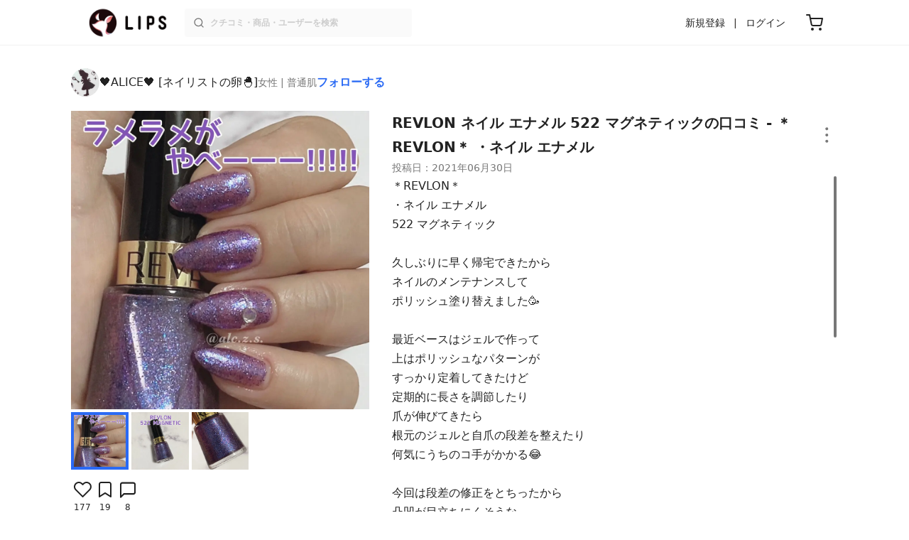

--- FILE ---
content_type: text/html; charset=utf-8
request_url: https://lipscosme.com/posts/3025737
body_size: 30710
content:
<!DOCTYPE html><html><head prefix="og: http://ogp.me/ns# fb: http://ogp.me/ns/fb# article: http://ogp.me/ns/article#"><meta content="790c7f2687079365e66ebf5bc52b3fa9" name="p:domain_verify" /><meta content="app-id=1182886549" name="apple-itunes-app" /><script defer src='https://static.cloudflareinsights.com/beacon.min.js' data-cf-beacon='{"token": "2107537f1ed74003b3224d5e22f9d210"}'></script>
<link href="https://cdn.lipscosme.com" rel="preconnect" /><link href="https://cloudflare.lipscosme.com" rel="preconnect" /><link href="https://www.googletagmanager.com" rel="preconnect" /><link href="https://pagead2.googlesyndication.com" rel="preconnect" /><link href="https://securepubads.g.doubleclick.net" rel="preconnect" /><link href="https://tpc.googlesyndication.com" rel="preconnect" /><meta charset="UTF-8">
<title>ネイル エナメル｜REVLONの口コミ - ＊REVLON＊ ・ネイル エナメル by 🖤ALICE🖤 [ネイリストの卵🐣](普通肌) | LIPS</title>
<meta name="description" content="国内最大コスメアプリLIPSに投稿された口コミです。🖤ALICE🖤 [ネイリストの卵🐣](女性 / 普通肌)のマニキュア ネイル エナメルを使った評判・口コミは？「＊REVLON＊・ネイルエナメル522マグネティック久しぶりに..」">
<link rel="canonical" href="https://lipscosme.com/posts/3025737">
<meta property="og:title" content="「＊REVLON＊・ネイルエナメル522マグネティック久しぶりに..」by 🖤ALICE🖤 [ネイリストの卵🐣]">
<meta property="og:description" content="国内最大コスメアプリLIPSに投稿された口コミです。🖤ALICE🖤 [ネイリストの卵🐣](女性 / 普通肌)のマニキュア ネイル エナメルを使った評判・口コミは？「＊REVLON＊・ネイルエナメル522マグネティック久しぶりに..」">
<meta property="og:type" content="article">
<meta property="og:url" content="https://lipscosme.com/posts/3025737">
<meta property="og:image" content="https://cloudflare.lipscosme.com/api/og/posts/3025737?og=1">
<meta property="og:site_name" content="LIPS">
<meta name="twitter:card" content="summary_large_image">
<meta name="twitter:site" content="@lipsjp">
<meta property="fb:app_id" content="1231265256934025">
<meta name="locale" content="ja_JP">
<meta name="viewport" content="width=device-width,initial-scale=1.0,minimum-scale=1.0,maximum-scale=1.0,user-scalable=0">
<meta name="format-detection" content="telephone=no">
<meta name="thumbnail" content="https://cloudflare.lipscosme.com/image/145e8bd1de5485ac7a829ea1-1625064755.png?auto=avif%2Cwebp&amp;fio=1&amp;orient=1&amp;width=1424">
<meta name="robots" content="max-image-preview:large"><meta name="csrf-param" content="authenticity_token" />
<meta name="csrf-token" content="ptFr3Uzy0GemZ1vLaZubs7Qk1RdutQfC-AwMWp5W4x1f9LN0XGyE51YdEASwwhIYk-dPHyB9rUxQeT9fXMb3Cg" /><meta content="IE=edge" http-equiv="X-UA-Compatible" /><link rel="apple-touch-icon" sizes="180x180" href="https://cdn.lipscosme.com/assets/favicon/apple-touch-icon-3de9c502eee27a5326b62125f9e8ed8d19460139004d42dc58602d6a6dc54bf4.png">
<link rel="icon" href="https://cdn.lipscosme.com/assets/favicon/favicon-05d5f7b78d69bdb2c7e1a2cad4080f10fff67470a5a595327b4875af980b62f1.ico">
<meta name="theme-color" content="#ffffff"><script>window.ENV = "production"
window.isLoggedIn = false
window.lipsSearchProductEndPoint = window.location.protocol + "//" + window.location.hostname + (window.location.port.length > 0 ? ":" + window.location.port : "") + "/products/index_js"</script><link rel="stylesheet" href="https://cdn.lipscosme.com/assets/application_base-4739af52fbb8e519cb386f6aa5106ddd862cee213f77fab7d545c8e87b1b3336.css" data-turbolinks-track="true" /><link rel="stylesheet" href="https://cdn.lipscosme.com/assets/application_posts-f646e0f4268d4c62805954e412dde7217a0b2b7eaa18323d842af933e8680ea4.css" data-turbolinks-track="true" /><link rel="stylesheet" href="https://cdn.lipscosme.com/assets/application_posts-f646e0f4268d4c62805954e412dde7217a0b2b7eaa18323d842af933e8680ea4.css" data-turbolinks-track="true" /><script src="https://cdn.lipscosme.com/assets/application-710e87c2c1ad4830628a9e4c1c2f823e704bd05e7c785404b56d53923ecc7c79.js" data-turbolinks-track="true" defer="defer"></script><script>window.dataLayer = window.dataLayer || [];
dataLayer.push({
    'uid': "",
    'controller': "posts",
    'route': "posts#show",
    'author_id': "",
    'requested_by_lipsapp_webview': "false",
  });
dataLayer.push({"category_id":"137","large_category_id":"136","medium_category_id":"137","price_range":"petit","brand_id":"499"});

dataLayer.push({ ecommerce: null });
var ecommerce_data_layers = [];
for (var i = 0; i < ecommerce_data_layers.length; ++i) {
  dataLayer.push(ecommerce_data_layers[i]);
  if (window.AndroidEcommerceDataPostMessageHandler) {
    // for Android
    window.AndroidEcommerceDataPostMessageHandler.postMessage(JSON.stringify(ecommerce_data_layers[i]));
  } else if (window.webkit && window.webkit.messageHandlers && window.webkit.messageHandlers.iosEcommerceDataPostMessageHandler) {
    // for iOS
    window.webkit.messageHandlers.iosEcommerceDataPostMessageHandler.postMessage(ecommerce_data_layers[i]);
  }
}</script><script async src='https://securepubads.g.doubleclick.net/tag/js/gpt.js'></script>
<script>
    window.googletag = window.googletag || {cmd: []};

    googletag.cmd.push(function () {
        googletag.pubads().collapseEmptyDivs(true);

        var size_list_standard = [[336, 280], [300, 250], [1, 1], 'fluid'];
        var size_list_for_brand_category_1 = [[320, 100], [320, 50], [1, 1], 'fluid'];

        var i = 0;
        var gptAdSlots = [];

        var set_adslot = function([slot_name, selector, gpt_ad_id]) {
            var size_list = size_list_standard;
            if (slot_name === 'lips_sp_brands_categories_320x100_1') size_list = size_list_for_brand_category_1;
            if (slot_name === 'LIPS_PC_posts_rightcolumn_1') size_list = [[320, 660]];
            if (document.querySelector(selector)) {
              gptAdSlots[i] = googletag.defineSlot(`/21794565686/${slot_name.includes('LIPS_PC') ? 'LIPS_PC' : 'LIPS_SP'}/` + slot_name, size_list, gpt_ad_id)
                .addService(googletag.pubads());
              ++i;
            }
        };

        [["lips_sp_campaign_banner", "#adslot-1558064760004-0", "div-gpt-ad-1558064760004-0"], ["LIPS_PC_posts_rightcolumn_1", "#adslot-1558064760003-0", "div-gpt-ad-1558064760003-0"], ["LIPS_SP_posts_rectangle_1", "#adslot-1558064944178-0", "div-gpt-ad-1558064944178-0"], ["lips_sp_posts_rectangle_2", "#adslot-1558064995363-0", "div-gpt-ad-1558064995363-0"], ["lips_sp_posts_rectangle_3", "#adslot-1558065023947-0", "div-gpt-ad-1558065023947-0"], ["lips_sp_posts_rectangle_4", "#adslot-1558065072868-0", "div-gpt-ad-1558065072868-0"], ["lips_sp_posts_rectangle_5", "#adslot-1558065106716-0", "div-gpt-ad-1558065106716-0"]].forEach(set_adslot);

        [["category_id", "137"],
         ["large_category_id", "136"],
         ["medium_category_id", "137"],
         ["small_category_id", ""],
         ["brand_id", "499"],
         ["rails_env", "production"]]
           .forEach(function([key, value]) { googletag.pubads().setTargeting(key, value); });

        googletag.pubads().setTargeting("firebaseAbTestingPat", "1"); // 常にネットワーク広告を引き当てないためのKey-Valueを送る
        googletag.pubads().enableSingleRequest();
        googletag.enableServices();

        gptAdSlots.forEach(slot => googletag.display(slot));
    });
</script>
  <!-- Optimize Next -->
  <script>(function(p,r,o,j,e,c,t,g){
  p['_'+t]={};g=r.createElement('script');g.src='https://www.googletagmanager.com/gtm.js?id=GTM-'+t;r[o].prepend(g);
  g=r.createElement('style');g.innerText='.'+e+t+'{visibility:hidden!important}';r[o].prepend(g);
  r[o][j].add(e+t);setTimeout(function(){if(r[o][j].contains(e+t)){r[o][j].remove(e+t);p['_'+t]=0}},c)
  })(window,document,'documentElement','classList','loading',2000,'W42ZZ8H9')</script>
  <!-- End Optimize Next -->
<!-- Google Tag Manager -->
<script>(function(w,d,s,l,i){w[l]=w[l]||[];w[l].push({'gtm.start':
new Date().getTime(),event:'gtm.js'});var f=d.getElementsByTagName(s)[0],
j=d.createElement(s),dl=l!='dataLayer'?'&l='+l:'';j.async=true;j.src=
'https://www.googletagmanager.com/gtm.js?id='+i+dl;f.parentNode.insertBefore(j,f);
})(window,document,'script','dataLayer','GTM-WG2P8D3');</script>
<!-- End Google Tag Manager -->
  <script type="module">
    import {getCLS, getFID, getLCP, getTTFB, getFCP} from 'https://unpkg.com/web-vitals@0.2.4/dist/web-vitals.es5.min.js?module';
    (function(i,s,o,g,r,a,m){i['GoogleAnalyticsObject']=r;i[r]=i[r]||function(){
    (i[r].q=i[r].q||[]).push(arguments)},i[r].l=1*new Date();a=s.createElement(o),
    m=s.getElementsByTagName(o)[0];a.async=1;a.src=g;m.parentNode.insertBefore(a,m)
    })(window,document,'script','https://www.google-analytics.com/analytics.js','ga');
    ga('create', 'UA-88052714-1', 'auto', {'useAmpClientId': true});
    ga(function (tracker) {
        const clientId = tracker.get('clientId');
        $('.ga-client-id').val(clientId);
    });
    function sendToGoogleAnalytics({name, delta, id}) {
      if (name === 'LCP') { ga('set', 'dimension10', String(Math.floor(delta/100)*100) + '~' + String(Math.floor(delta/100)*100+100)); }
      ga('send', 'event', {
        eventCategory: 'Web Vitals',
        eventAction: name,
        // For CLS the value is first multiplied by 1000 for greater precision
        eventValue: Math.round(name === 'CLS' ? delta * 1000 : delta),
        // page load 単位で発行される id でまとめて指標を計測
        eventLabel: id,
        // 直帰率への影響を回避
        nonInteraction: true,
      });
    }
    getCLS(sendToGoogleAnalytics);
    getFID(sendToGoogleAnalytics);
    getLCP(sendToGoogleAnalytics);
    getTTFB(sendToGoogleAnalytics);
    getFCP(sendToGoogleAnalytics);
  </script>
<!-- Meta Pixel Code -->
<script>
  !function(f,b,e,v,n,t,s)
  {if(f.fbq)return;n=f.fbq=function(){n.callMethod?
  n.callMethod.apply(n,arguments):n.queue.push(arguments)};
  if(!f._fbq)f._fbq=n;n.push=n;n.loaded=!0;n.version='2.0';
  n.queue=[];t=b.createElement(e);t.async=!0;
  t.src=v;s=b.getElementsByTagName(e)[0];
  s.parentNode.insertBefore(t,s)}(window, document,'script',
  'https://connect.facebook.net/en_US/fbevents.js');
  fbq('init', '2109479859070147');
  fbq('track', 'PageView');
</script>
<noscript>
  <img height="1" width="1" style="display:none"
  src="https://www.facebook.com/tr?id=2109479859070147&ev=PageView&noscript=1"
  />
</noscript>
<!-- End Meta Pixel Code -->
<script>
fbq('trackSingle', '2109479859070147', 'ViewContent',
{
 value: 0,
 currency: 'JPY',
 content_ids: [3025737],
 content_type: 'product'
});
</script></head><body data-device-uid="_Z_RmVjwpJw-2ljfuirF9A" data-env="production" data-js-include="lips-web posts-show product-purchase-event open-product-spec-table product-commerce-sku-select-modal post-feedback-modal scrollbarproduct-commerce-sku-select-modalget_related_posts  lips-modal" data-vimp="1"><!-- Google Tag Manager (noscript) -->
<noscript><iframe src="https://www.googletagmanager.com/ns.html?id=GTM-WG2P8D3"
height="0" width="0" style="display:none;visibility:hidden"></iframe></noscript>
<!-- End Google Tag Manager (noscript) -->
<header class="header" id="header"><div class="open-app-banner visible-for-mobile" id="fixed-banner"><img class="open-app-banner__app-icon" alt="LIPS App icon" src="https://cdn.lipscosme.com/assets/appicon_2022-2004254a6b8d10d9b4735967cea9de07bd5290cdeede74e63bed9ca6a1dcc030.png" /><p class="open-app-banner__app-txt"><span class="open-app-banner__app-txt-title">LIPS 1000万人が選ぶNo.1コスメアプリ</span><span class="open-app-banner__app-txt-subtitle">GooglePlayストア(無料)</span></p><a class="open-app-banner__download-btn" href="https://lipsapp.onelink.me/dKgM?pid=LIPSWEB&amp;c=header&amp;deep_link_value=https%3A%2F%2Flipscosme.com%2Fposts%2F3025737&amp;af_dp=lipsapplink%3A%2F%2Flipscosme.com%2F&amp;af_android_url=https%3A%2F%2Fapp.appsflyer.com%2Fcom.lipscosme.lips%3Fpid%3DLIPSWEB%26af_adset%3Dposts_show%26af_ad%3D3025737%26c%3Dheader&amp;af_ios_url=https%3A%2F%2Fapp.appsflyer.com%2Fid1182886549%3Fpid%3DLIPSWEB%26af_adset%3Dposts_show%26af_ad%3D3025737%26c%3Dheader&amp;af_web_dp=https%3A%2F%2Flipscosme.com%2Fposts%2F3025737&amp;af_og_title=%E4%BB%8A%E8%A6%8B%E3%81%A6%E3%81%84%E3%81%9F%E3%83%9A%E3%83%BC%E3%82%B8%E3%82%92LIPS%E3%82%A2%E3%83%97%E3%83%AA%E3%81%A7%E8%A6%8B%E3%82%8B%E3%81%93%E3%81%A8%E3%81%8C%E3%81%A7%E3%81%8D%E3%81%BE%E3%81%99%E2%99%AB&amp;af_og_description=%E3%82%A2%E3%83%97%E3%83%AA%E3%81%AA%E3%82%89%E3%81%84%E3%81%84%E3%81%AD%E3%82%84%E4%BF%9D%E5%AD%98%E3%80%81%E3%82%B3%E3%83%A1%E3%83%B3%E3%83%88%E6%A9%9F%E8%83%BD%E3%81%8C%E3%83%AD%E3%82%B0%E3%82%A4%E3%83%B3%E7%84%A1%E3%81%97%E3%81%A7%E4%BD%BF%E3%81%88%E3%81%BE%E3%81%99&amp;af_og_image=https%3A%2F%2Fcdn.lipscosme.com%2Fassets%2Fdynamic_link%2Fsocial_image_2022-5e70145987b91904b2cc19680486c1f47e61f5cfa59f3133e744b43d66fbf6aa.png">アプリで開く</a></div><div class="header__container visible-for-mobile"><div class="header__left-icons-container"><a class="LipsModal__openModal header__hamburger-link gt-header__hamburger-link" data-open-modal-class="sidebar" href="javascript:void(0)"><img alt="Hamburger menu" width="20" height="20" src="https://cdn.lipscosme.com/assets/feather/menu-bbca2505f3d5fba7ca49f3fb6e69b2641341c7142ffce151963fee05b02d63ce.svg" /></a></div><div class="header-logo"><a class="header-logo__link" href="/"><div class="header-logo__inner"><img class="header-logo__icon" alt="LIPS[リップス] - コスメのクチコミ検索アプリ" width="360" height="144" loading="lazy" src="https://cdn.lipscosme.com/assets/lips_logo_full_2022-bc7b4bc9dd66035bc5696b0d16bc3d38a7be357186656c039e68cc4cf21ae675.png" /></div></a></div><div class="header__right-icons-container"><img class="header__search-link-image open-search-modal" alt="検索する" width="20" height="20" src="https://cdn.lipscosme.com/assets/feather/search-6615d21f11b72751c746a03e85818e99192d1d4c4fe6debd84f5a377cc3f7c1a.svg" /><a class="header-cart-button visible-for-mobile" href="https://lipscosme.com/commerce/carts"><img alt="カートを見る" width="24" height="24" src="https://cdn.lipscosme.com/assets/feather/cart-1ec49c8d53c1bc0054d2babc4e267c02d55ead0a2fb409c9b57fc2502cc2c187.svg" /></a></div></div><div class="header__container visible-for-pc"><div class="header-logo"><a class="header-logo__link" href="/"><div class="header-logo__inner"><img class="header-logo__icon" alt="LIPS[リップス] - コスメのクチコミ検索アプリ" width="360" height="144" loading="lazy" src="https://cdn.lipscosme.com/assets/lips_logo_full_2022-bc7b4bc9dd66035bc5696b0d16bc3d38a7be357186656c039e68cc4cf21ae675.png" /></div></a></div><div class="header__global-search"><form class="header__global-search-form" onsubmit="onSearchFire();" action="https://lipscosme.com/posts/search" accept-charset="UTF-8" method="get"><input type="text" name="text" id="header-search-box-pc" placeholder="クチコミ・商品・ユーザーを検索" autocomplete="off" required="required" class="header__global-search-input" /></form><div class="header__global-search-menu" id="header-search-box-pc-result"><div class="header__global-search-menu-suggestion-bottom"><ul class="header__global-search-menu-suggestion-bottom" id="header__global-search-menu-suggestion"></ul></div><div class="header__global-search-menu-trend-word"><div class="header__global-search-menu-trend-word-heading">トレンドワード</div><a class="header__global-search-menu-trend-word-link" href="https://lipscosme.com/posts/search?text=kate"><div class="header__global-search-menu-trend-word-item"><div class="header__global-search-menu-trend-word-item-content"><div class="header__global-search-menu-trend-word-item-content-center"><div class="header__global-search-menu-trend-word-item-content-center-top">kate</div><div class="header__global-search-menu-trend-word-item-content-center-bottom">5,071件投稿</div></div></div><div class="header__global-search-menu-trend-word-item-post-images"><img class="header__global-search-menu-trend-word-item-post-images-image" src="https://cloudflare.lipscosme.com/image/2025-10-18-91f69652970f6feb18b0baf4.png?auto=avif%2Cwebp&amp;fio=1&amp;orient=1&amp;width=430" /><img class="header__global-search-menu-trend-word-item-post-images-image" src="https://cloudflare.lipscosme.com/image/2025-12-10-f6028d58d4aa0c7e4b17a9ea.png?auto=avif%2Cwebp&amp;fio=1&amp;orient=1&amp;width=430" /><img class="header__global-search-menu-trend-word-item-post-images-image" src="https://cloudflare.lipscosme.com/image/2026-01-20-043cc9f5d9d30c3dc0f47549.png?auto=avif%2Cwebp&amp;fio=1&amp;orient=1&amp;width=430" /><img class="header__global-search-menu-trend-word-item-post-images-image" src="https://cloudflare.lipscosme.com/image/2026-01-27-d22122d7f0d12a87f6534c59.png?auto=avif%2Cwebp&amp;fio=1&amp;orient=1&amp;width=430" /></div></div></a><a class="header__global-search-menu-trend-word-link" href="https://lipscosme.com/posts/search?text=VEGANIFECT"><div class="header__global-search-menu-trend-word-item"><div class="header__global-search-menu-trend-word-item-content"><div class="header__global-search-menu-trend-word-item-content-center"><div class="header__global-search-menu-trend-word-item-content-center-top">VEGANIFECT</div><div class="header__global-search-menu-trend-word-item-content-center-bottom">608件投稿</div></div></div><div class="header__global-search-menu-trend-word-item-post-images"><img class="header__global-search-menu-trend-word-item-post-images-image" src="https://cloudflare.lipscosme.com/image/2025-11-19-5c9b3612905cea317388b40b.png?auto=avif%2Cwebp&amp;fio=1&amp;orient=1&amp;width=430" /><img class="header__global-search-menu-trend-word-item-post-images-image" src="https://cloudflare.lipscosme.com/image/2026-01-23-18d03dc7075c9ef819648431.png?auto=avif%2Cwebp&amp;fio=1&amp;orient=1&amp;width=430" /><img class="header__global-search-menu-trend-word-item-post-images-image" src="https://cloudflare.lipscosme.com/image/2026-01-25-e398ddd1180faea1c345e54d.png?auto=avif%2Cwebp&amp;fio=1&amp;orient=1&amp;width=430" /><img class="header__global-search-menu-trend-word-item-post-images-image" src="https://cloudflare.lipscosme.com/image/2026-01-27-0524acb043dc3537b470828e.png?auto=avif%2Cwebp&amp;fio=1&amp;orient=1&amp;width=430" /></div></div></a><a class="header__global-search-menu-trend-word-link" href="https://lipscosme.com/posts/search?text=ちゅるちゅる肌"><div class="header__global-search-menu-trend-word-item"><div class="header__global-search-menu-trend-word-item-content"><div class="header__global-search-menu-trend-word-item-content-center"><div class="header__global-search-menu-trend-word-item-content-center-top">ちゅるちゅる肌</div><div class="header__global-search-menu-trend-word-item-content-center-bottom">72件投稿</div></div></div><div class="header__global-search-menu-trend-word-item-post-images"><img class="header__global-search-menu-trend-word-item-post-images-image" src="https://cloudflare.lipscosme.com/image/2026-01-22-a787a2be2798d49b5993efab.png?auto=avif%2Cwebp&amp;fio=1&amp;orient=1&amp;width=430" /><img class="header__global-search-menu-trend-word-item-post-images-image" src="https://cloudflare.lipscosme.com/image/2026-01-23-18d03dc7075c9ef819648431.png?auto=avif%2Cwebp&amp;fio=1&amp;orient=1&amp;width=430" /><img class="header__global-search-menu-trend-word-item-post-images-image" src="https://cloudflare.lipscosme.com/image/2026-01-23-54dd128acf2cee73b6d1e47b.png?auto=avif%2Cwebp&amp;fio=1&amp;orient=1&amp;width=430" /><img class="header__global-search-menu-trend-word-item-post-images-image" src="https://cloudflare.lipscosme.com/image/2026-01-27-0524acb043dc3537b470828e.png?auto=avif%2Cwebp&amp;fio=1&amp;orient=1&amp;width=430" /></div></div></a></div></div></div><div class="header__sign visible-for-pc"><ul class="header__sign-list"><li class="header__sign-item"><a class="header__signup" href="https://lipscosme.com/users/sign_up">新規登録</a></li><li class="header__sign-item"><a class="header__signin" href="https://lipscosme.com/users/sign_in">ログイン</a></li></ul></div><a class="header-cart-button visible-for-pc" href="https://lipscosme.com/commerce/carts"><img alt="カートを見る" width="24" height="24" src="https://cdn.lipscosme.com/assets/feather/cart-1ec49c8d53c1bc0054d2babc4e267c02d55ead0a2fb409c9b57fc2502cc2c187.svg" /></a></div></header><script>const CONSIDER_PATH_PATTERN =  /\/(products|posts|users|articles)\/search/;

function onSearchFire() {
  const pathname = location.pathname;
  const match = pathname.match(CONSIDER_PATH_PATTERN);
  if (match && match.length === 2) {
    const category = match[1];
    const text = document.getElementById('header-search-box-pc').value;
    window.loggerService.fireEvent({
      url: '/api/logs/beacon_event',
      params: {
        name: 'search_log_event_web',
        params: {
          id: 0,
          text: text,
          experiment_key: category
        }
      }
    });
  }
  return true;
}</script><nav class="sidebar LipsModal LipsModal__from-left" id="sidebar"><div class="sidebar__body"><div class="sidebar__app-banner"><img class="sidebar__app-icon" alt="LIPS App icon" src="https://cdn.lipscosme.com/assets/appicon_2022-2004254a6b8d10d9b4735967cea9de07bd5290cdeede74e63bed9ca6a1dcc030.png" /><p class="sidebar__app-txt"><span class="sidebar__app-txt-title">LIPS</span><span class="sidebar__app-txt-subtitle">GooglePlayストア(無料)</span></p><a class="sidebar__download-btn" href="https://lipsapp.onelink.me/dKgM?pid=LIPSWEB&amp;c=hamburger&amp;deep_link_value=https%3A%2F%2Flipscosme.com%2Fposts%2F3025737&amp;af_dp=lipsapplink%3A%2F%2Flipscosme.com%2F&amp;af_android_url=https%3A%2F%2Fapp.appsflyer.com%2Fcom.lipscosme.lips%3Fpid%3DLIPSWEB%26af_adset%3Dposts_show%26af_ad%3D3025737%26c%3Dhamburger&amp;af_ios_url=https%3A%2F%2Fapp.appsflyer.com%2Fid1182886549%3Fpid%3DLIPSWEB%26af_adset%3Dposts_show%26af_ad%3D3025737%26c%3Dhamburger&amp;af_web_dp=https%3A%2F%2Flipscosme.com%2Fposts%2F3025737&amp;af_og_title=%E4%BB%8A%E8%A6%8B%E3%81%A6%E3%81%84%E3%81%9F%E3%83%9A%E3%83%BC%E3%82%B8%E3%82%92LIPS%E3%82%A2%E3%83%97%E3%83%AA%E3%81%A7%E8%A6%8B%E3%82%8B%E3%81%93%E3%81%A8%E3%81%8C%E3%81%A7%E3%81%8D%E3%81%BE%E3%81%99%E2%99%AB&amp;af_og_description=%E3%82%A2%E3%83%97%E3%83%AA%E3%81%AA%E3%82%89%E3%81%84%E3%81%84%E3%81%AD%E3%82%84%E4%BF%9D%E5%AD%98%E3%80%81%E3%82%B3%E3%83%A1%E3%83%B3%E3%83%88%E6%A9%9F%E8%83%BD%E3%81%8C%E3%83%AD%E3%82%B0%E3%82%A4%E3%83%B3%E7%84%A1%E3%81%97%E3%81%A7%E4%BD%BF%E3%81%88%E3%81%BE%E3%81%99&amp;af_og_image=https%3A%2F%2Fcdn.lipscosme.com%2Fassets%2Fdynamic_link%2Fsocial_image_2022-5e70145987b91904b2cc19680486c1f47e61f5cfa59f3133e744b43d66fbf6aa.png">アプリで開く</a></div><div class="sidebar__menu-container"><div class="sidebar__login"><div class="sidebar__login-title">ログインして便利に使おう！</div><a class="sidebar__login-button" href="https://lipscosme.com/users/sign_in">ログイン</a><a class="sidebar__login-link" href="https://lipscosme.com/users/sign_up">無料会員登録はこちら</a></div><div class="sidebar__section-title">コンテンツを探す</div><ul class="sidebar__main-list"><li class="sidebar__main-item"><a class="sidebar__main-link" href="https://lips-shopping.com">LIPS SHOPPING</a></li><li class="sidebar__main-item"><a class="sidebar__main-link" href="https://lipscosme.com/categories">カテゴリから探す</a></li><li class="sidebar__main-item"><a class="sidebar__main-link" href="https://lipscosme.com/brands">ブランドから探す</a></li><li class="sidebar__main-item"><a class="sidebar__main-link" href="https://lipscosme.com/rankings">ランキングから探す</a></li><li class="sidebar__main-item"><a class="sidebar__main-link" href="https://lipscosme.com/products">商品から探す</a></li><li class="sidebar__main-item"><a class="sidebar__main-link" href="https://lipscosme.com/posts">人気のクチコミを見る</a></li><li class="sidebar__main-item"><a class="sidebar__main-link" href="https://lipscosme.com/posts?sort=latest">新着のクチコミを見る</a></li><li class="sidebar__main-item"><a class="sidebar__main-link" href="https://lipscosme.com/tags">タグから探す</a></li><li class="sidebar__main-item"><a class="sidebar__main-link" href="https://lipscosme.com/themes">テーマから探す</a></li><li class="sidebar__main-item"><a class="sidebar__main-link" href="https://lipscosme.com/articles">記事から探す</a></li><li class="sidebar__main-item"><a class="sidebar__main-link" href="https://lipscosme.com/shops">取扱店舗を探す</a></li><li class="sidebar__main-item"><a class="sidebar__main-link" href="https://lipscosme.com/nail_designs">ネイルデザイン</a></li><li class="sidebar__main-item"><a class="sidebar__main-link" href="https://lipscosme.com/bestcosme">ベストコスメ</a></li><li class="sidebar__main-item"><a class="sidebar__main-link" href="https://lipscosme.com/monthly_trends">月間トレンド賞</a></li></ul><div class="sidebar__section-title">その他</div><ul class="sidebar__main-list"><li class="sidebar__main-item"><a class="sidebar__main-link" href="https://lipscosme.com/our_company">運営会社</a></li><li class="sidebar__main-item"><a class="sidebar__main-link" href="https://lipscosme.com/inquiries/new">お問い合わせ</a></li></ul></div></div></nav><div style="position: relative;"><div class="page-top-element-list"><a href="https://lipscosme.com/rankings/trend_awards/2026/1"><div class="campaign-notice-banner" style="background-color: #3c469d;"><img alt="LIPS月間トレンド賞2026年1月" width="1536" height="128" loading="lazy" src="https://cloudflare.lipscosme.com/campaign_notice/2026-01-15-ceb36aaaf1132cc39e057a1e.png?auto=avif%2Cwebp&amp;fio=1&amp;orient=1&amp;width=3840" /></div></a></div><div class="AdSlot__pureAds visible-for-mobile" id="adslot-1558064760004-0" style="z-index: 10; position: absolute; width: 100%; top: 1px;"><div id="div-gpt-ad-1558064760004-0"></div></div></div><div class="post-show main-row"><div class="post-show__inner"><div class="post-show__user-profile"><div class="post-show__user-profile_user"><a class="post-show__user-profile_user-link gt-post-show__info-user-link" href="/users/n/@alc81"><img alt="🖤ALICE🖤 [ネイリストの卵🐣]" class="post-show__user-profile_user-thumb" src="https://cloudflare.lipscosme.com/user/user1617814070-23745.png?auto=avif%2Cwebp&amp;fio=1&amp;orient=1&amp;width=120" /><div class="post-show__user-profile_user-name-and-attributes"><div class="post-show__user-profile_user-name">🖤ALICE🖤 [ネイリストの卵🐣]</div><div class="post-show__user-profile_user-attributes">女性 | 普通肌</div></div></a><div class="post-show__user-profile_user-info visible-for-pc"><div class="PostedUser"><div class="PostedUser__container"><div class="PostedUser__profIconArea visible-for-mobile"><a class="PostedUser__link" href="/users/n/@alc81"><img alt="🖤ALICE🖤 [ネイリストの卵🐣]" class="PostedUser__profIcon" src="https://cloudflare.lipscosme.com/user/user1617814070-23745.png?auto=avif%2Cwebp&amp;fio=1&amp;orient=1&amp;width=430" /></a></div><div class="PostedUser__mainContentArea"><a class="PostedUser__link" href="/users/n/@alc81"><h4 class="PostedUser__name visible-for-mobile"><span class="PostedUser__nickname">🖤ALICE🖤 [ネイリストの卵🐣]</span></h4><ul class="PostedUser__userAttribute visible-for-mobile"><li class="PostedUser__userAttribute-item">@alc81</li><li class="PostedUser__userAttribute-item">女性</li><li class="PostedUser__userAttribute-item">普通肌</li></ul></a></div><div class="PostedUser__countContentArea"><a class="PostedUser__link" href="/users/n/@alc81"><ul class="PostedUser__count"><li class="PostedUser__count-item"><div class="PostedUser__count-container"><span class="PostedUser__count-num">536</span><span class="PostedUser__count-text">フォロー</span></div></li><li class="PostedUser__count-item"><div class="PostedUser__count-container"><span class="PostedUser__count-num">3.2K</span><span class="PostedUser__count-text">フォロワー</span></div></li><li class="PostedUser__count-item"><div class="PostedUser__count-container"><span class="PostedUser__count-num">116K</span><span class="PostedUser__count-text">いいね</span></div></li></ul></a></div><div class="PostedUser__detailContentArea"><a class="PostedUser__link" href="/users/n/@alc81"><p class="PostedUser__bio">無断転載🙅🏼‍♀️🆖
ネイルにハマりすぎてネイリスト目指して勉強中💨
✧ネイリスト検定1級
✧ジェルネイル検定中級(上級練習中💪🏿)
練習の記録と使った商材メインに投稿してます❕</p></a></div></div></div></div></div><a class="post-show__user-profile_follow" id="follow-btn-text" user_id="5190289" href="javascript:void(0)">フォローする</a></div><style>.post-show__carousel-item, .post-show__carousel-list {  aspect-ratio: 1;}</style><div class="post-show__carousel post-show__media"><div class="splide"><div class="splide__track"><ul class="post-show__carousel-list splide__list"><li class="post-show__carousel-item splide__slide"><a class="post-show__media-link gt-post-show__media-link" data-fancybox="" href="https://cloudflare.lipscosme.com/image/145e8bd1de5485ac7a829ea1-1625064755.png?auto=avif%2Cwebp&amp;fio=1&amp;orient=1&amp;width=1424"><link as="image" href="https://cloudflare.lipscosme.com/image/145e8bd1de5485ac7a829ea1-1625064755.png?auto=avif%2Cwebp&amp;fio=1&amp;orient=1&amp;width=1424" rel="preload" /><img class="post-show__carousel-item-image" alt="ネイル エナメル/REVLON/マニキュアを使ったクチコミ（1枚目）" width="1024" height="1024" src="https://cloudflare.lipscosme.com/image/145e8bd1de5485ac7a829ea1-1625064755.png?auto=avif%2Cwebp&amp;fio=1&amp;orient=1&amp;width=1424" /></a></li><li class="post-show__carousel-item splide__slide"><a class="post-show__media-link gt-post-show__media-link" data-fancybox="" href="https://cloudflare.lipscosme.com/image/641698353ca6301fe6f445b8-1625064755.png?auto=avif%2Cwebp&amp;fio=1&amp;orient=1&amp;width=1424"><link as="image" href="https://cloudflare.lipscosme.com/image/641698353ca6301fe6f445b8-1625064755.png?auto=avif%2Cwebp&amp;fio=1&amp;orient=1&amp;width=1424" rel="preload" /><img class="post-show__carousel-item-image" alt="ネイル エナメル/REVLON/マニキュアを使ったクチコミ（2枚目）" width="1024" height="1024" src="https://cloudflare.lipscosme.com/image/641698353ca6301fe6f445b8-1625064755.png?auto=avif%2Cwebp&amp;fio=1&amp;orient=1&amp;width=1424" /></a></li><li class="post-show__carousel-item splide__slide"><a class="post-show__media-link gt-post-show__media-link" data-fancybox="" href="https://cloudflare.lipscosme.com/image/e622f641fc52e84663fd6e7d-1625064755.png?auto=avif%2Cwebp&amp;fio=1&amp;orient=1&amp;width=1424"><link as="image" href="https://cloudflare.lipscosme.com/image/e622f641fc52e84663fd6e7d-1625064755.png?auto=avif%2Cwebp&amp;fio=1&amp;orient=1&amp;width=1424" rel="preload" /><img class="post-show__carousel-item-image" alt="ネイル エナメル/REVLON/マニキュアを使ったクチコミ（3枚目）" width="1024" height="1024" src="https://cloudflare.lipscosme.com/image/e622f641fc52e84663fd6e7d-1625064755.png?auto=avif%2Cwebp&amp;fio=1&amp;orient=1&amp;width=1424" /></a></li></ul></div></div><ul class="post-show__media-list visible-for-pc"><li class="post-show__media-list-medium"><div class="post-show__media-list-medium-border"></div><img alt="ネイル エナメル/REVLON/マニキュアを使ったクチコミ（1枚目）" loading="lazy" src="https://cloudflare.lipscosme.com/image/145e8bd1de5485ac7a829ea1-1625064755.png?auto=avif%2Cwebp&amp;fio=1&amp;orient=1&amp;width=430" /></li><li class="post-show__media-list-medium"><div class="post-show__media-list-medium-border"></div><img alt="ネイル エナメル/REVLON/マニキュアを使ったクチコミ（2枚目）" loading="lazy" src="https://cloudflare.lipscosme.com/image/641698353ca6301fe6f445b8-1625064755.png?auto=avif%2Cwebp&amp;fio=1&amp;orient=1&amp;width=430" /></li><li class="post-show__media-list-medium"><div class="post-show__media-list-medium-border"></div><img alt="ネイル エナメル/REVLON/マニキュアを使ったクチコミ（3枚目）" loading="lazy" src="https://cloudflare.lipscosme.com/image/e622f641fc52e84663fd6e7d-1625064755.png?auto=avif%2Cwebp&amp;fio=1&amp;orient=1&amp;width=430" /></li></ul><div class="post-show__reactionIcon"><div class="PostsReactionsIcons"><div class="PostsReactionsIcons__icon-list first"><button name="button" type="button" class="PostsReactionsIcons__icon like" likeable_type="Post" likeable_id="3025737" is_selected="false"><span class="like-count">177</span></button><button name="button" type="button" class="PostsReactionsIcons__icon clip" clippable_type="Post" clippable_id="3025737" is_selected="false"><span class="clip-count">19</span></button></div><div class="PostsReactionsIcons__icon-list last"><button name="button" type="button" class="PostsReactionsIcons__icon comment LipsModal__openModal" data-open-modal-class="CommentModal"><span class="comment-count">8</span></button><div class="CommentModal LipsModal LipsModal__from-bottom"><div class="post-show__comments gt-post-show__comments"><div class="post-show__comments-header"><h3 class="post-show__comments-title">コメント</h3><div class="post-show__comments-close"><button name="button" type="button" class="post-show__comments-close_button LipsModal__close"><img alt="閉じる" src="https://cdn.lipscosme.com/assets/close/object_main-9be5bea6a55f291a698c1e161f64a1a2470250ac5650821c3cd0b57309b478e9.svg" /></button></div></div><ul class="post-show__comments-list"><li class="comments-item"><a href="https://lipscosme.com/users/@sachi_nail"><img class="comments-item__profile-icon" alt="-Sachi-" loading="lazy" src="https://cloudflare.lipscosme.com/user/752eab59abc29123a31d3836-1739779994.png?auto=avif%2Cwebp&amp;fio=1&amp;orient=1&amp;width=120" /></a><div class="comments-item__container"><div class="comments-item__header"><a href="https://lipscosme.com/users/@sachi_nail"><span class="comments-item__nickname">-Sachi-</span></a><time class="comments-item__created-at" datetime="2021-07-01 00:29:30 +0900">2021.07.01</time></div><p class="comments-item__contents">ほんとラメラメがやべぇー🤩💕笑
ラメの密度高くてギラッギラ✨可愛い😘
フットはやっぱり派手目なカラー塗りたいよね😍</p></div></li><li class="post-show__comments-children-item"><ul class="post-show__children-comments-list"><li class="comments-item"><a href="https://lipscosme.com/users/n/@alc81"><img class="comments-item__profile-icon" alt="🖤ALICE🖤 [ネイリストの卵🐣]" loading="lazy" src="https://cloudflare.lipscosme.com/user/user1617814070-23745.png?auto=avif%2Cwebp&amp;fio=1&amp;orient=1&amp;width=120" /></a><div class="comments-item__container"><div class="comments-item__header"><a href="https://lipscosme.com/users/n/@alc81"><span class="comments-item__nickname">🖤ALICE🖤 [ネイリストの卵🐣]</span></a><time class="comments-item__created-at" datetime="2021-07-01 00:51:56 +0900">2021.07.01</time></div><p class="comments-item__contents"><span class="reply_to">@sachi_nail</span>
Sachiちゃーん♥
塗ってる間もひとりでやべーやべー
大騒ぎだったよ🤣🎵←やべーやつw
久しぶりにこんなにラメまみれに
なっちまったけどやっぱかわいいわー😊❤
夏のフットは特にド派手にいきたいね🥳</p></div></li></ul></li><li class="comments-item"><a href="https://lipscosme.com/users/@coco2945"><img class="comments-item__profile-icon" alt="coco" loading="lazy" src="https://cloudflare.lipscosme.com/user/user1621682478-14139.png?auto=avif%2Cwebp&amp;fio=1&amp;orient=1&amp;width=120" /></a><div class="comments-item__container"><div class="comments-item__header"><a href="https://lipscosme.com/users/@coco2945"><span class="comments-item__nickname">coco</span></a><time class="comments-item__created-at" datetime="2021-07-01 01:24:12 +0900">2021.07.01</time></div><p class="comments-item__contents">これはほんとにやべーわ😂❤️❤️
パープルの中の青ラメちゃんがほんと綺麗✨
夏だしがっつりラメラメしたくなるよね(ง🔥Д🔥)ง</p></div></li><li class="post-show__comments-children-item"><ul class="post-show__children-comments-list"><li class="comments-item"><a href="https://lipscosme.com/users/n/@alc81"><img class="comments-item__profile-icon" alt="🖤ALICE🖤 [ネイリストの卵🐣]" loading="lazy" src="https://cloudflare.lipscosme.com/user/user1617814070-23745.png?auto=avif%2Cwebp&amp;fio=1&amp;orient=1&amp;width=120" /></a><div class="comments-item__container"><div class="comments-item__header"><a href="https://lipscosme.com/users/n/@alc81"><span class="comments-item__nickname">🖤ALICE🖤 [ネイリストの卵🐣]</span></a><time class="comments-item__created-at" datetime="2021-07-01 18:19:33 +0900">2021.07.01</time></div><p class="comments-item__contents"><span class="reply_to">@coco2945</span>
cocoちゃーん♥
やべーやつに出会ってしまったよ🤣🎵
ボトルで見るより塗ってみたら
青ラメちゃんぎっしりで
めっちゃかわいかったのだー🥳
ホント夏はギラギララメラメの季節🤩✨</p></div></li></ul></li><li class="comments-item"><a href="https://lipscosme.com/users/n/@shiny_sounds_mnv0"><img class="comments-item__profile-icon" alt="miyu💭🐮" loading="lazy" src="https://cloudflare.lipscosme.com/user/user1649882433-78353.png?auto=avif%2Cwebp&amp;fio=1&amp;orient=1&amp;width=120" /></a><div class="comments-item__container"><div class="comments-item__header"><a href="https://lipscosme.com/users/n/@shiny_sounds_mnv0"><span class="comments-item__nickname">miyu💭🐮</span></a><time class="comments-item__created-at" datetime="2021-07-01 11:19:43 +0900">2021.07.01</time></div><p class="comments-item__contents">紫のラメが可愛いですね💓😊😄</p></div></li><li class="post-show__comments-children-item"><ul class="post-show__children-comments-list"><li class="comments-item"><a href="https://lipscosme.com/users/n/@alc81"><img class="comments-item__profile-icon" alt="🖤ALICE🖤 [ネイリストの卵🐣]" loading="lazy" src="https://cloudflare.lipscosme.com/user/user1617814070-23745.png?auto=avif%2Cwebp&amp;fio=1&amp;orient=1&amp;width=120" /></a><div class="comments-item__container"><div class="comments-item__header"><a href="https://lipscosme.com/users/n/@alc81"><span class="comments-item__nickname">🖤ALICE🖤 [ネイリストの卵🐣]</span></a><time class="comments-item__created-at" datetime="2021-07-01 18:23:51 +0900">2021.07.01</time></div><p class="comments-item__contents"><span class="reply_to">@shiny_sounds_mnv0</span>
虹色ぱんださーん♥
コメントありがとうございます🥰❤
パープルとブルーのラメラメが
めっちゃキレイでかわいくて
夏にはちょーおすすめですー🥳🎵</p></div></li></ul></li><li class="comments-item"><a href="https://lipscosme.com/users/n/@alice_lips_"><img class="comments-item__profile-icon" alt="ありす🐰" loading="lazy" src="https://cloudflare.lipscosme.com/user/2025-10-31-89478888b0606416ee9923cd.png?auto=avif%2Cwebp&amp;fio=1&amp;orient=1&amp;width=120" /></a><div class="comments-item__container"><div class="comments-item__header"><a href="https://lipscosme.com/users/n/@alice_lips_"><span class="comments-item__nickname">ありす🐰</span></a><time class="comments-item__created-at" datetime="2021-07-01 19:30:12 +0900">2021.07.01</time></div><p class="comments-item__contents">可愛い〜💕
コメント欄も、やべーやべーで
やべー多くて笑った🤣🤣w</p></div></li><li class="post-show__comments-children-item"><ul class="post-show__children-comments-list"><li class="comments-item"><a href="https://lipscosme.com/users/n/@alc81"><img class="comments-item__profile-icon" alt="🖤ALICE🖤 [ネイリストの卵🐣]" loading="lazy" src="https://cloudflare.lipscosme.com/user/user1617814070-23745.png?auto=avif%2Cwebp&amp;fio=1&amp;orient=1&amp;width=120" /></a><div class="comments-item__container"><div class="comments-item__header"><a href="https://lipscosme.com/users/n/@alc81"><span class="comments-item__nickname">🖤ALICE🖤 [ネイリストの卵🐣]</span></a><time class="comments-item__created-at" datetime="2021-07-01 20:14:24 +0900">2021.07.01</time></div><p class="comments-item__contents"><span class="reply_to">@alice_lips_</span>
ありすちゃーん♥
ラメラメのかわいさよりも
やべーやべーのほうが目立ってるよね😂
でもホントかわいくてやべーのよ🤣🎵w</p></div></li></ul></li></ul><div class="post-show__comment-form"><a class="post-show__comment-login" href="/users/sign_in">コメントするにはログインしてください</a></div></div></div></div></div></div></div><div class="post-show__title-info-content"><div class="post-show__read-on-app visible-for-mobile"><a class="post-show__read-on-app__app-link gt-post-show__read-on-app__app-link" href="https://lipsapp.onelink.me/dKgM?pid=LIPSWEB&amp;c=folded&amp;deep_link_value=https%3A%2F%2Flipscosme.com%2Fposts%2F3025737&amp;af_dp=lipsapplink%3A%2F%2Flipscosme.com%2F&amp;af_android_url=https%3A%2F%2Fapp.appsflyer.com%2Fcom.lipscosme.lips%3Fpid%3DLIPSWEB%26af_adset%3Dposts_show%26af_ad%3D3025737%26c%3Dfolded&amp;af_ios_url=https%3A%2F%2Fapp.appsflyer.com%2Fid1182886549%3Fpid%3DLIPSWEB%26af_adset%3Dposts_show%26af_ad%3D3025737%26c%3Dfolded&amp;af_web_dp=https%3A%2F%2Flipscosme.com%2Fposts%2F3025737&amp;af_og_title=%E4%BB%8A%E8%A6%8B%E3%81%A6%E3%81%84%E3%81%9F%E3%83%9A%E3%83%BC%E3%82%B8%E3%82%92LIPS%E3%82%A2%E3%83%97%E3%83%AA%E3%81%A7%E8%A6%8B%E3%82%8B%E3%81%93%E3%81%A8%E3%81%8C%E3%81%A7%E3%81%8D%E3%81%BE%E3%81%99%E2%99%AB&amp;af_og_description=%E3%82%A2%E3%83%97%E3%83%AA%E3%81%AA%E3%82%89%E3%81%84%E3%81%84%E3%81%AD%E3%82%84%E4%BF%9D%E5%AD%98%E3%80%81%E3%82%B3%E3%83%A1%E3%83%B3%E3%83%88%E6%A9%9F%E8%83%BD%E3%81%8C%E3%83%AD%E3%82%B0%E3%82%A4%E3%83%B3%E7%84%A1%E3%81%97%E3%81%A7%E4%BD%BF%E3%81%88%E3%81%BE%E3%81%99&amp;af_og_image=https%3A%2F%2Fcdn.lipscosme.com%2Fassets%2Fdynamic_link%2Fsocial_image_2022-5e70145987b91904b2cc19680486c1f47e61f5cfa59f3133e744b43d66fbf6aa.png">アプリでサクサク読む</a></div><div class="post-show__title-area"><div class="post-show__title-and-menu"><h1 class="post-show__title">REVLON ネイル エナメル 522 マグネティックの口コミ - ＊REVLON＊
・ネイル エナメル
</h1><div class="dropdown"><a class="post-show__title-menu" data-bs-toggle="dropdown" href="javascript:void(0);"><img alt="投稿・コメントの報告" src="https://cdn.lipscosme.com/assets/vertical_ellipsis-163f43dc32d8f17fb33872920773c2b7b382bb3da00a14df131bccb0fb5afb40.svg" /></a><ul class="dropdown-menu post-show__dropdown-menu"><li class="dropdown-item post-show__dropdown-item"><a class="LipsModal__openModal" data-open-modal-class="PostEmbedModal" href="javascript:void(0)"><img loading="lazy" src="https://cdn.lipscosme.com/assets/common/flag-21a5bdebce942eb91f42f2174ece5a55732d7e21fab1d822fa06be4ab182b453.svg" />埋め込み</a></li><li class="dropdown-item post-show__dropdown-item"><a class="LipsModal__openModal" data-open-modal-class="PostFeedbackModal" href="javascript:void(0)"><img loading="lazy" src="https://cdn.lipscosme.com/assets/common/code-7b6ca2245f4381ec978c353e514c9713e77d0778fc983758feb1a5d3505277b4.svg" />投稿・コメントの報告</a></li></ul></div><div class="PostEmbedModal LipsModal LipsModal__from-bottom"><div class="PostEmbedModal__header"><div class="PostEmbedModal__item"></div><h3 class="PostEmbedModal__title">埋め込み</h3><div class="PostEmbedModal__item"><button name="button" type="button" class="PostEmbedModal__close LipsModal__close"><img alt="閉じる" src="https://cdn.lipscosme.com/assets/close/object_main-9be5bea6a55f291a698c1e161f64a1a2470250ac5650821c3cd0b57309b478e9.svg" /></button></div></div><div class="PostEmbedModal__main"><img class="PostEmbedModal__image" loading="lazy" src="https://cloudflare.lipscosme.com/image/145e8bd1de5485ac7a829ea1-1625064755.png?auto=avif%2Cwebp&amp;fio=1&amp;orient=1&amp;width=430" /><textarea class="PostEmbedModal__embed-code" readonly=""><iframe class="lips-embed" data-lips-has-image src="https://lipscosme.com/embed/posts/3025737" width="100%" height="245" style="border: none;" referrerpolicy="strict-origin-when-cross-origin" loading="lazy" title="LIPSの投稿"></iframe><script src="https://lipscosme.com/embed/embed.js" async></script></textarea><a class="PostEmbedModal__copy" onClick="lipsPostEmbedCodeCopyToClipboard(this);" href="javascript:void(0);">埋め込みコードをコピー</a><div class="PostEmbedModal__link">この埋込みコードを使用することで、当社の<a href="/policy">利用規約</a>及び<a href="/privacy_policy">プライバシーポリシー</a>に同意するものとします。</div></div></div><script>async function lipsPostEmbedCodeCopyToClipboard(element) {
  const textarea = document.querySelector('textarea.PostEmbedModal__embed-code');
  textarea.select();
  try {
    await navigator.clipboard.writeText(textarea.value);
    element.textContent = 'コピーしました';
    setTimeout(() => { element.textContent = '埋め込みコードをコピー'; }, 2000);
  } catch(e) {
    console.error('クリップボードへのコピーに失敗しました', e);
  }
}</script><div class="PostFeedbackModal LipsModal LipsModal__from-bottom"><div class="PostFeedbackModal__header"><div class="PostFeedbackModal__item"></div><h3 class="PostFeedbackModal__title">投稿・コメントの報告</h3><div class="PostFeedbackModal__item"><button name="button" type="button" class="PostFeedbackModal__close LipsModal__close"><img alt="閉じる" src="https://cdn.lipscosme.com/assets/close/object_main-9be5bea6a55f291a698c1e161f64a1a2470250ac5650821c3cd0b57309b478e9.svg" /></button></div></div><div class="PostFeedbackModal__main"><form action="/inquiries/new" accept-charset="UTF-8" method="get"><input value="post" autocomplete="off" type="hidden" name="category" id="category" /><input value="3025737" autocomplete="off" type="hidden" name="post_id" id="post_id" /><div class="PostFeedbackModal__reason"><input id="reason_dislike" type="radio" value="dislike" name="reason" /><label for="reason_dislike">単に気に入らない</label></div><div class="PostFeedbackModal__reason"><input id="reason_rights" type="radio" value="rights" name="reason" /><label for="reason_rights">私の著作物である</label></div><div class="PostFeedbackModal__reason"><input id="reason_sexual" type="radio" value="sexual" name="reason" /><label for="reason_sexual">ヌード・ポルノ・わいせつな内容</label></div><div class="PostFeedbackModal__reason"><input id="reason_harassment" type="radio" value="harassment" name="reason" /><label for="reason_harassment">嫌がらせやいじめを受けた</label></div><div class="PostFeedbackModal__reason"><input id="reason_self_harm" type="radio" value="self_harm" name="reason" /><label for="reason_self_harm">自傷行為</label></div><div class="PostFeedbackModal__reason"><input id="reason_ad" type="radio" value="ad" name="reason" /><label for="reason_ad">第三者の広告・営業等</label></div><div class="PostFeedbackModal__reason"><input id="reason_incorrect" type="radio" value="incorrect" name="reason" /><label for="reason_incorrect">嘘や誇張表現</label></div><div class="PostFeedbackModal__reason"><input id="reason_unrelated" type="radio" value="unrelated" name="reason" /><label for="reason_unrelated">本文と画像・商品・タグが無関係</label></div><div class="PostFeedbackModal__reason"><input id="reason_copyright_violation" type="radio" value="copyright_violation" name="reason" /><label for="reason_copyright_violation">楽曲が著作権に違反している</label></div><div class="PostFeedbackModal__link"><a href="/guideline">コミュニティーガイドライン</a><span>・</span><a href="/policy">利用規約</a></div><div class="PostFeedbackModal__submit"><input type="submit" value="決定" disabled="disabled" data-disable-with="決定" /></div></form></div></div></div><div class="post-show__info"><time class="post-show__published_at" datetime="2021-06-30 23:52:35 +0900">投稿日：2021年06月30日</time></div></div><div class="post-show__content-area"><div class="post-show__content is_flex"><div class="scroll__container"><div class="scroll__scrollable"><div class="scroll__adjustment"><div class="post-show__content-inner"><div class="post-show__content-sentence"><p class="replace_hashtags_content">＊REVLON＊
・ネイル エナメル
    522 マグネティック

久しぶりに早く帰宅できたから
ネイルのメンテナンスして
ポリッシュ塗り替えました🥳

最近ベースはジェルで作って
上はポリッシュなパターンが
すっかり定着してきたけど
定期的に長さを調節したり
爪が伸びてきたら
根元のジェルと自爪の段差を整えたり
何気にうちのコ手がかかる😂

今回は段差の修正をとちったから
凸凹が目立ちにくそうな
ラメラメに仕上げました🎵

写真は2度塗りです‼️

てかこのラメめっちゃかわいい🤤❤

パープルとブルーのラメぎっしり🤩

買った時はワンポイントに
使いたいなーと思ってたけど
勢いあまって全部塗っちまった😆💦

今度はフットに使おーっと😗


<a class="hashtag" href="/brands/499">#REVLON</a>
<a class="hashtag" href="/brands/499">#レブロン</a>
<a class="hashtag" href="/tags/2475">#ネイルエナメル</a>
<a class="hashtag" href="/categories/136">#ネイル</a>
<a class="hashtag" href="/tags/3335">#ポリッシュ</a>
<a class="hashtag" href="/categories/137">#マニキュア</a>
<a class="hashtag" href="/tags/15108">#ラメネイル</a></p></div><div class="post-show__user-info visible-for-mobile"><div class="PostedUser"><div class="PostedUser__container"><div class="PostedUser__profIconArea visible-for-mobile"><a class="PostedUser__link" href="/users/n/@alc81"><img alt="🖤ALICE🖤 [ネイリストの卵🐣]" class="PostedUser__profIcon" src="https://cloudflare.lipscosme.com/user/user1617814070-23745.png?auto=avif%2Cwebp&amp;fio=1&amp;orient=1&amp;width=430" /></a></div><div class="PostedUser__mainContentArea"><a class="PostedUser__link" href="/users/n/@alc81"><h4 class="PostedUser__name visible-for-mobile"><span class="PostedUser__nickname">🖤ALICE🖤 [ネイリストの卵🐣]</span></h4><ul class="PostedUser__userAttribute visible-for-mobile"><li class="PostedUser__userAttribute-item">@alc81</li><li class="PostedUser__userAttribute-item">女性</li><li class="PostedUser__userAttribute-item">普通肌</li></ul></a></div><div class="PostedUser__countContentArea"><a class="PostedUser__link" href="/users/n/@alc81"><ul class="PostedUser__count"><li class="PostedUser__count-item"><div class="PostedUser__count-container"><span class="PostedUser__count-num">536</span><span class="PostedUser__count-text">フォロー</span></div></li><li class="PostedUser__count-item"><div class="PostedUser__count-container"><span class="PostedUser__count-num">3.2K</span><span class="PostedUser__count-text">フォロワー</span></div></li><li class="PostedUser__count-item"><div class="PostedUser__count-container"><span class="PostedUser__count-num">116K</span><span class="PostedUser__count-text">いいね</span></div></li></ul></a></div><div class="PostedUser__detailContentArea"><a class="PostedUser__link" href="/users/n/@alc81"><p class="PostedUser__bio">無断転載🙅🏼‍♀️🆖
ネイルにハマりすぎてネイリスト目指して勉強中💨
✧ネイリスト検定1級
✧ジェルネイル検定中級(上級練習中💪🏿)
練習の記録と使った商材メインに投稿してます❕</p></a></div></div></div></div></div><div class="post-show__read-more visible-for-mobile"><a class="post-show__read-more_post-content gt-post-show__read-more_post-content visible-for-mobile" href="javascript:void(0)">続きを読む</a></div></div></div><div class="scroll__scrollbar"><div class="scroll__scrollbar-thumb"></div></div></div></div></div></div></div><div class="post-show__used-products-list"><div class="PostUsedProductsList"><h2 class="PostUsedProductsList__title">このクチコミで使われた商品</h2><div class="PostUsedProductsList__disclaimer"><p class="StealthMarketingDisclaimer" data-nosnippet="">※商品を購入すると売上の一部がLIPSに還元されることがあります。<a class="StealthMarketingDisclaimer__link" href="/promotion_policy">広告表記に関する行動指針</a>・<a class="StealthMarketingDisclaimer__link" href="/product_ratings">レーティング信頼性への取り組み</a>をご参照ください。</p></div><ul class="PostUsedProductsList__list"><li class="PostUsedProductsList__item"><a class="PostUsedProductsList__link gt-PostUsedProductsList__link" href="/products/51369"><img alt="REVLON ネイル エナメル" class="PostUsedProductsList__thumb" src="https://cloudflare.lipscosme.com/image/448a819e117a19af9df6480a-1572347255.png?auto=avif%2Cwebp&amp;fio=1&amp;orient=1&amp;width=430" /><div class="PostUsedProductsList__info"><h3 class="PostUsedProductsList__main-info"><span class="PostUsedProductsList__brand">REVLON</span><span class="PostUsedProductsList__product-name">ネイル エナメル</span></h3><ul class="PostUsedProductsList__sub-info"><li class="PostUsedProductsList__price">¥770</li></ul></div></a><ul class="PostUsedProductsList__patternsList"><li class="PostUsedProductsList__patternsList-item"><a class="PostUsedProductsList__patternsList-link" href="/product_patterns/234945"><img alt="522 マグネティック" class="PostUsedProductsList__patternsList-thumb" src="https://cloudflare.lipscosme.com/image/644c1830d1769ae2ae7f11b6-1648734358.png?auto=avif%2Cwebp&amp;fio=1&amp;orient=1&amp;width=120" /><div><p class="PostUsedProductsList__patternsList-name">522 マグネティック</p><ul class="PostUsedProductsList__patternsList__sub-info"><li class="PostUsedProductsList__patternsList__rating"><div class="ratingStar"><img alt="評価 ： Excellent" class="ratingStar__star" src="https://cdn.lipscosme.com/assets/star/pale_gold-dd4e8c4cf23cf67a65a243ea2f1ef68457aa67cb53373d825cd204782f48953a.png" /><span class="ratingStar__num">5</span></div></li><li class="PostUsedProductsList__patternsList__channel-provider">購入品</li></ul></div></a></li></ul><div class="commerce"><a class="PostUsedProductsList__commerce-btn gt-PostUsedProductsList__commerce-btn" data-bs-target="product-sku-select-modal-51369" href="javascript:void(0)">LIPSショッピング</a></div><div class="PurchaseSiteLinkBtns"><div class="PurchaseSiteLinkBtns__link-wrapper"><a class="PurchaseSiteLinkBtns__link-wrapper__link gt-PostUsedProductsList__btn-purchase amazon" data-product-id="51369" target="_blank" rel="sponsored noopener" href="https://www.amazon.co.jp/gp/search/ref=as_li_qf_sp_sr_tl?ie=UTF8&amp;tag=lips01-22&amp;keywords=REVLON+%E3%83%8D%E3%82%A4%E3%83%AB+%E3%82%A8%E3%83%8A%E3%83%A1%E3%83%AB&amp;index=aps&amp;camp=247&amp;creative=1211&amp;linkCode=ur2&amp;linkId=8beb3084738d054ab842c85cd6b67414">Amazon</a></div><div class="PurchaseSiteLinkBtns__link-wrapper"><a class="PurchaseSiteLinkBtns__link-wrapper__link gt-PostUsedProductsList__btn-purchase rakuten" data-product-id="51369" target="_blank" rel="sponsored noopener" href="https://hb.afl.rakuten.co.jp/ichiba/1979f725.1e27b280.1979f726.b86f4506/?pc=https%3A%2F%2Fsearch.rakuten.co.jp%2Fsearch%2Fmall%2FREVLON+%E3%83%8D%E3%82%A4%E3%83%AB+%E3%82%A8%E3%83%8A%E3%83%A1%E3%83%AB%2F&amp;m=https%3A%2F%2Fsearch.rakuten.co.jp%2Fsearch%2Fmall%2FREVLON+%E3%83%8D%E3%82%A4%E3%83%AB+%E3%82%A8%E3%83%8A%E3%83%A1%E3%83%AB%2F">楽天市場</a></div><div class="PurchaseSiteLinkBtns__link-wrapper"><a class="PurchaseSiteLinkBtns__link-wrapper__link gt-PostUsedProductsList__btn-purchase qoo10" data-product-id="51369" target="_blank" rel="sponsored noopener" href="https://ck.jp.ap.valuecommerce.com/servlet/referral?sid=3475824&amp;pid=887753881&amp;vc_url=https%3A%2F%2Fwww.qoo10.jp%2Fs%2F%3Fkeyword%3DREVLON%252B%2525E3%252583%25258D%2525E3%252582%2525A4%2525E3%252583%2525AB%252B%2525E3%252582%2525A8%2525E3%252583%25258A%2525E3%252583%2525A1%2525E3%252583%2525AB%26jaehuid%3D2026404426">Qoo10</a></div></div></li></ul></div></div><div class="post-show__prev-next"><ul class="post-show__prev-next-list"><a class="post-show__prev-next-item post-show__prev-next-link gt-post-show__prev-next-link" href="/posts/3004381"><li class="gt-post-show__prev-next-item"></li></a><li class="post-show__prev-next-item gt-post-show__prev-next-item"><a class="post-show__prev-next-link gt-post-show__prev-next-link" href="/products/51369/review">クチコミ一覧へ</a></li><a class="post-show__prev-next-item post-show__prev-next-link gt-post-show__prev-next-link" href="/posts/3102044"><li class="gt-post-show__prev-next-item"></li></a></ul></div><div class="flex-row"><div id="main-col"><div class="AdSlot__pureAds visible-for-mobile" id="adslot-1558064944178-0"><div class="AdSlot__pureAdsContentPadding24" id="div-gpt-ad-1558064944178-0"></div></div><div class="product-show__feature-article"><h2 class="product-list-md__title">ピックアップ記事</h2><div class="ArticleListFeature__item"><a href="/articles/11803"><span class="ArticleListFeature__pr">PR</span><div class="ArticleListFeature__thumb-container"><img class="ArticleListFeature__thumb" alt="ホイップヘアカラーで&quot;黒髪&quot;卒業！髪色チェンジを自由に楽しんでみない？ のサムネイル" loading="lazy" src="https://cloudflare.lipscosme.com/image/2026-01-05-43e8ae34afc2f4d0139aa50c.png?auto=avif%2Cwebp&amp;fio=1&amp;orient=1&amp;width=1424" /><p class="ArticleListFeature__info">LIPSタイアップ | PR</p></div><div class="ArticleListFeature__content"><h3 class="ArticleListFeature__title">ホイップヘアカラーで&quot;黒髪&quot;卒業！髪色チェンジを自由に楽しんでみない？ </h3><p class="ArticleListFeature__abstract">髪色を変えたいけれどハードル高いな、サロンを予約したり仕上がりイメージを伝えたり。そんな時は、**簡単に使えて自分のタイミング(*1)で好きなカラーを試すことができる「セルフカラー」**で髪色チェンジを楽しんでみない？**いまこそ&quot;黒髪&quot;を卒業しておしゃれを楽しもう**。PR ビューティラボ(Beautylabo)
^*1：ヘアカラーの48時間前には、毎回必ず「パッチテスト」をしてください^
</p><p class="ArticleListFeature__read-more">記事を読む</p></div></a></div></div><div class="post-show__related-posts gt-post-show__related-posts"><div class="PostListMedium"><h2 class="PostListMedium__title">関連するクチコミ</h2><ul class="PostListMedium__list gt-post-list-medium__list"><li class="PostListMedium__item gt-post-list-medium__item js_vimp" data-event-name="postlist_post_vimp" data-resource-id="7859697"><a class="PostListMedium__link" href="/posts/7859697"><div class="PostListMedium__post"><ul class="PostListMedium__post-images-area"><li class="PostListMedium__post-thumb-container"><img class="PostListMedium__post-thumb" alt="ネイル エナメル/REVLON/マニキュアを使ったクチコミ（1枚目）" loading="lazy" src="https://cloudflare.lipscosme.com/image/2025-08-25-23256bc322a66bab8d892324.png?auto=avif%2Cwebp&amp;fio=1&amp;orient=1&amp;width=430" /></li><li class="PostListMedium__post-thumb-container"><img class="PostListMedium__post-thumb" alt="ネイル エナメル/REVLON/マニキュアを使ったクチコミ（2枚目）" loading="lazy" src="https://cloudflare.lipscosme.com/image/2025-08-25-4ad9f73fd456afe5bfd35212.png?auto=avif%2Cwebp&amp;fio=1&amp;orient=1&amp;width=430" /></li><li class="PostListMedium__post-thumb-container"><img class="PostListMedium__post-thumb" alt="ネイル エナメル/REVLON/マニキュアを使ったクチコミ（3枚目）" loading="lazy" src="https://cloudflare.lipscosme.com/image/2025-08-25-c49330225609ef2f86fea796.png?auto=avif%2Cwebp&amp;fio=1&amp;orient=1&amp;width=430" /></li></ul><div class="PostListMedium__post-content-area"><p class="PostListMedium__post-content">速乾・発色良しのお気に入りネイル💅REVLONネイルエナメル933カメレオン770円(税込)こちらのレブロンのネイルは本当に乾きが早くて超便利!!お出かけ前、寝る前とかにササッと塗っても、ヨレを気にしなくていいのが最高で大好きです😍その上発色...</p><span class="PostListMedium__read-more" data-nosnippet="">もっと見る</span></div><div class="PostListMedium__sub-content" data-nosnippet=""><div class="PostListMedium__user"><img alt="しぃ❥(◍•ᴗ•◍)" class="PostListMedium__user-thumb" loading="lazy" src="https://cloudflare.lipscosme.com/user/user1655820320-90966.png?auto=avif%2Cwebp&amp;fio=1&amp;orient=1&amp;width=120" /><ul class="PostListMedium__user-info"><li class="PostListMedium__user-info-item">しぃ❥(◍•ᴗ•◍)</li><li class="PostListMedium__user-info-item">女性</li><li class="PostListMedium__user-info-item">30代後半</li><li class="PostListMedium__user-info-item">混合肌</li><li class="PostListMedium__user-info-item">イエベ春</li></ul></div><div class="PostListMedium__info"><ul class="PostListMedium__info-list"><li class="PostListMedium__info-like"><img alt="いいね数" class="PostListMedium__info-ic" src="https://cdn.lipscosme.com/assets/common/heart-1-f8b8c18b5bc69cfe3b26c277ece56cc0860dea5c0a72197585b1f06898975a76.svg" />45</li><li class="PostListMedium__info-clip"><img alt="保存数" class="PostListMedium__info-ic" src="https://cdn.lipscosme.com/assets/common/bookmark-3fb4deb753ab948d017858fdd415387f614837d6b503daf24fa6b9859c3a8911.svg" />1</li><li class="PostListMedium__info-published_at">5ヶ月前</li></ul></div></div></div></a></li><li class="PostListMedium__item gt-post-list-medium__item js_vimp" data-event-name="postlist_post_vimp" data-resource-id="7309002"><a class="PostListMedium__link" href="/posts/7309002"><div class="PostListMedium__post"><ul class="PostListMedium__post-images-area"><li class="PostListMedium__post-thumb-container"><img class="PostListMedium__post-thumb" alt="ネイル エナメル/REVLON/マニキュアを使ったクチコミ（1枚目）" loading="lazy" src="https://cloudflare.lipscosme.com/image/2025-03-08-ad3ed94406fe2d83f921b52c.png?auto=avif%2Cwebp&amp;fio=1&amp;orient=1&amp;width=430" /></li><li class="PostListMedium__post-thumb-container"><img class="PostListMedium__post-thumb" alt="ネイル エナメル/REVLON/マニキュアを使ったクチコミ（2枚目）" loading="lazy" src="https://cloudflare.lipscosme.com/image/2025-03-08-2f6d644a933a6d4b24cee665.png?auto=avif%2Cwebp&amp;fio=1&amp;orient=1&amp;width=430" /></li><li class="PostListMedium__post-thumb-container"><img class="PostListMedium__post-thumb" alt="ネイル エナメル/REVLON/マニキュアを使ったクチコミ（3枚目）" loading="lazy" src="https://cloudflare.lipscosme.com/image/2025-03-08-d9f868cdc550d8f4c11cb8f3.png?auto=avif%2Cwebp&amp;fio=1&amp;orient=1&amp;width=430" /></li></ul><div class="PostListMedium__post-content-area"><p class="PostListMedium__post-content">速乾過ぎて超便利🥳✨ 塗って1分後にはもう余裕で触れるくらいに乾いてびっくり🥹 125 ブラッシングは、誰もが使いやすい上品ピンク🩷 実際塗った方が結構パールが輝きます✨ デイドリーマーを下に仕込んでから、上から手持ちのネイルを重ねるのも、下からパールが透けてすごく可愛いです☺️</p><span class="PostListMedium__read-more" data-nosnippet="">もっと見る</span></div><div class="PostListMedium__sub-content" data-nosnippet=""><div class="PostListMedium__user"><img alt="しぃ❥(◍•ᴗ•◍)" class="PostListMedium__user-thumb" loading="lazy" src="https://cloudflare.lipscosme.com/user/user1655820320-90966.png?auto=avif%2Cwebp&amp;fio=1&amp;orient=1&amp;width=120" /><ul class="PostListMedium__user-info"><li class="PostListMedium__user-info-item">しぃ❥(◍•ᴗ•◍)</li><li class="PostListMedium__user-info-item">女性</li><li class="PostListMedium__user-info-item">30代後半</li><li class="PostListMedium__user-info-item">混合肌</li><li class="PostListMedium__user-info-item">イエベ春</li></ul></div><div class="PostListMedium__info"><ul class="PostListMedium__info-list"><li class="PostListMedium__info-like"><img alt="いいね数" class="PostListMedium__info-ic" src="https://cdn.lipscosme.com/assets/common/heart-1-f8b8c18b5bc69cfe3b26c277ece56cc0860dea5c0a72197585b1f06898975a76.svg" />62</li><li class="PostListMedium__info-clip"><img alt="保存数" class="PostListMedium__info-ic" src="https://cdn.lipscosme.com/assets/common/bookmark-3fb4deb753ab948d017858fdd415387f614837d6b503daf24fa6b9859c3a8911.svg" />2</li><li class="PostListMedium__info-published_at">2025.03.08</li></ul></div></div></div></a></li><div class="AdSlot__pureAds visible-for-mobile" id="adslot-1558064995363-0" style="background: #e6e7e7;"><div class="AdSlot__pureAdsContentPadding24" id="div-gpt-ad-1558064995363-0"></div></div><li class="PostListMedium__item gt-post-list-medium__item js_vimp" data-event-name="postlist_post_vimp" data-resource-id="7162927"><a class="PostListMedium__link" href="/posts/7162927"><div class="PostListMedium__post"><ul class="PostListMedium__post-images-area"><li class="PostListMedium__post-thumb-container"><img class="PostListMedium__post-thumb" alt="ネイル エナメル/REVLON/マニキュアを使ったクチコミ（1枚目）" loading="lazy" src="https://cloudflare.lipscosme.com/image/7d9975f6a38082baa199a308-1737881699.png?auto=avif%2Cwebp&amp;fio=1&amp;orient=1&amp;width=430" /></li><li class="PostListMedium__post-thumb-container"><img class="PostListMedium__post-thumb" alt="ネイル エナメル/REVLON/マニキュアを使ったクチコミ（2枚目）" loading="lazy" src="https://cloudflare.lipscosme.com/image/0d493e912030436f5aa37132-1737881699.png?auto=avif%2Cwebp&amp;fio=1&amp;orient=1&amp;width=430" /></li><li class="PostListMedium__post-thumb-container"><img class="PostListMedium__post-thumb" alt="ネイル エナメル/REVLON/マニキュアを使ったクチコミ（3枚目）" loading="lazy" src="https://cloudflare.lipscosme.com/image/392bd1cb404c2ca86fdf7799-1737881699.png?auto=avif%2Cwebp&amp;fio=1&amp;orient=1&amp;width=430" /></li></ul><div class="PostListMedium__post-content-area"><p class="PostListMedium__post-content">＼REVLONアメジストスモーク／REVLONネイルエナメル120アメジストスモークスモーキーネイルにぴったりのマニキュア比較的速乾で塗りやすいハケの形でした🙌黒っぽいカラーのマニキュアで上品な光を纏っています✨✨クールな輝きです！🌷.*皆さ...</p><span class="PostListMedium__read-more" data-nosnippet="">もっと見る</span></div><div class="PostListMedium__sub-content" data-nosnippet=""><div class="PostListMedium__user"><img alt="あいちゃん❤︎投稿ある方フォロバ❤︎" class="PostListMedium__user-thumb" loading="lazy" src="https://cloudflare.lipscosme.com/user/user1680213800-88777.png?auto=avif%2Cwebp&amp;fio=1&amp;orient=1&amp;width=120" /><ul class="PostListMedium__user-info"><li class="PostListMedium__user-info-item">あいちゃん❤︎投稿ある方フォロバ❤︎</li><li class="PostListMedium__user-info-item">女性</li><li class="PostListMedium__user-info-item">敏感肌</li></ul></div><div class="PostListMedium__info"><ul class="PostListMedium__info-list"><li class="PostListMedium__info-like"><img alt="いいね数" class="PostListMedium__info-ic" src="https://cdn.lipscosme.com/assets/common/heart-1-f8b8c18b5bc69cfe3b26c277ece56cc0860dea5c0a72197585b1f06898975a76.svg" />83</li><li class="PostListMedium__info-clip"><img alt="保存数" class="PostListMedium__info-ic" src="https://cdn.lipscosme.com/assets/common/bookmark-3fb4deb753ab948d017858fdd415387f614837d6b503daf24fa6b9859c3a8911.svg" />2</li><li class="PostListMedium__info-published_at">2025.01.26</li></ul></div></div></div></a></li><li class="PostListMedium__item gt-post-list-medium__item js_vimp" data-event-name="postlist_post_vimp" data-resource-id="7545854"><a class="PostListMedium__link" href="/posts/7545854"><div class="PostListMedium__post"><ul class="PostListMedium__post-images-area"><li class="PostListMedium__post-thumb-container"><img class="PostListMedium__post-thumb" alt="ネイル エナメル/REVLON/マニキュアを使ったクチコミ（1枚目）" loading="lazy" src="https://cloudflare.lipscosme.com/image/2025-05-19-adbef9147eafa4c43fd8c9a0.png?auto=avif%2Cwebp&amp;fio=1&amp;orient=1&amp;width=430" /></li><li class="PostListMedium__post-thumb-container"><img class="PostListMedium__post-thumb" alt="ネイル エナメル/REVLON/マニキュアを使ったクチコミ（2枚目）" loading="lazy" src="https://cloudflare.lipscosme.com/image/2025-05-19-1871f40f51a79b76470389b1.png?auto=avif%2Cwebp&amp;fio=1&amp;orient=1&amp;width=430" /></li><li class="PostListMedium__post-thumb-container"><img class="PostListMedium__post-thumb" alt="ネイル エナメル/REVLON/マニキュアを使ったクチコミ（3枚目）" loading="lazy" src="https://cloudflare.lipscosme.com/image/2025-05-19-c39daa741ee59a4fee61a424.png?auto=avif%2Cwebp&amp;fio=1&amp;orient=1&amp;width=430" /></li></ul><div class="PostListMedium__post-content-area"><p class="PostListMedium__post-content">この可愛さ､今まで見落としてたポケモン。⟡˖·REVLON⟡˖·ネイルエナメル110ユニコーニコピアLIPSショッピングで捕獲。770円でした。発売80年のロングセラー商品のREVLONのネイルポリッシュ𖤐˒˒塗った瞬間色ツヤをロックしてくれ...</p><span class="PostListMedium__read-more" data-nosnippet="">もっと見る</span></div><div class="PostListMedium__sub-content" data-nosnippet=""><div class="PostListMedium__user"><img alt="ヤドンちゃん" class="PostListMedium__user-thumb" loading="lazy" src="https://cloudflare.lipscosme.com/user/user1575163443-67488.png?auto=avif%2Cwebp&amp;fio=1&amp;orient=1&amp;width=120" /><ul class="PostListMedium__user-info"><li class="PostListMedium__user-info-item">ヤドンちゃん</li><li class="PostListMedium__user-info-item">混合肌</li></ul></div><div class="PostListMedium__info"><ul class="PostListMedium__info-list"><li class="PostListMedium__info-like"><img alt="いいね数" class="PostListMedium__info-ic" src="https://cdn.lipscosme.com/assets/common/heart-1-f8b8c18b5bc69cfe3b26c277ece56cc0860dea5c0a72197585b1f06898975a76.svg" />77</li><li class="PostListMedium__info-clip"><img alt="保存数" class="PostListMedium__info-ic" src="https://cdn.lipscosme.com/assets/common/bookmark-3fb4deb753ab948d017858fdd415387f614837d6b503daf24fa6b9859c3a8911.svg" />13</li><li class="PostListMedium__info-published_at">2025.05.19</li></ul></div></div></div></a></li><div class="AdSlot__pureAds visible-for-mobile" id="adslot-1558065023947-0" style="background: #e6e7e7;"><div class="AdSlot__pureAdsContentPadding24" id="div-gpt-ad-1558065023947-0"></div></div><li class="PostListMedium__item gt-post-list-medium__item js_vimp" data-event-name="postlist_post_vimp" data-resource-id="7160394"><a class="PostListMedium__link" href="/posts/7160394"><div class="PostListMedium__post"><ul class="PostListMedium__post-images-area"><li class="PostListMedium__post-thumb-container"><img class="PostListMedium__post-thumb" alt="ネイル エナメル/REVLON/マニキュアを使ったクチコミ（1枚目）" loading="lazy" src="https://cloudflare.lipscosme.com/image/cf63db6c3e6d7054f05d31a9-1737806864.png?auto=avif%2Cwebp&amp;fio=1&amp;orient=1&amp;width=430" /></li><li class="PostListMedium__post-thumb-container"><img class="PostListMedium__post-thumb" alt="ネイル エナメル/REVLON/マニキュアを使ったクチコミ（2枚目）" loading="lazy" src="https://cloudflare.lipscosme.com/image/015faa4e6eca2969d7e3283e-1737806864.png?auto=avif%2Cwebp&amp;fio=1&amp;orient=1&amp;width=430" /></li><li class="PostListMedium__post-thumb-container"><img class="PostListMedium__post-thumb" alt="ネイル エナメル/REVLON/マニキュアを使ったクチコミ（3枚目）" loading="lazy" src="https://cloudflare.lipscosme.com/image/91f473a8e2804672a9e0d3d0-1737806864.png?auto=avif%2Cwebp&amp;fio=1&amp;orient=1&amp;width=430" /></li></ul><div class="PostListMedium__post-content-area"><p class="PostListMedium__post-content">玉虫色に光るモードなグレイッシュパープル💜 ずっと気にはなっていたけど、やっと購入してみたらめちゃくちゃ〜キレイで、カッコよくて、可愛い〜！！ 画像はまだ、トップコートも使用せず本ネイル前の単色での使用画像です。 いやぁ、このカラーはほんとに最強な神色💜</p><span class="PostListMedium__read-more" data-nosnippet="">もっと見る</span></div><div class="PostListMedium__sub-content" data-nosnippet=""><div class="PostListMedium__user"><img alt="aki-yui" class="PostListMedium__user-thumb" loading="lazy" src="https://cloudflare.lipscosme.com/user/user1565780591-97764.png?auto=avif%2Cwebp&amp;fio=1&amp;orient=1&amp;width=120" /><ul class="PostListMedium__user-info"><li class="PostListMedium__user-info-item">aki-yui</li><li class="PostListMedium__user-info-item">女性</li><li class="PostListMedium__user-info-item">40代後半</li><li class="PostListMedium__user-info-item">混合肌</li></ul></div><div class="PostListMedium__info"><ul class="PostListMedium__info-list"><li class="PostListMedium__info-like"><img alt="いいね数" class="PostListMedium__info-ic" src="https://cdn.lipscosme.com/assets/common/heart-1-f8b8c18b5bc69cfe3b26c277ece56cc0860dea5c0a72197585b1f06898975a76.svg" />87</li><li class="PostListMedium__info-clip"><img alt="保存数" class="PostListMedium__info-ic" src="https://cdn.lipscosme.com/assets/common/bookmark-3fb4deb753ab948d017858fdd415387f614837d6b503daf24fa6b9859c3a8911.svg" />4</li><li class="PostListMedium__info-published_at">2025.01.26</li></ul></div></div></div></a></li><li class="PostListMedium__item gt-post-list-medium__item js_vimp" data-event-name="postlist_post_vimp" data-resource-id="8299105"><a class="PostListMedium__link" href="/posts/8299105"><div class="PostListMedium__post"><ul class="PostListMedium__post-images-area"><li class="PostListMedium__post-thumb-container"><img class="PostListMedium__post-thumb" alt="ネイル エナメル/REVLON/マニキュアを使ったクチコミ（1枚目）" loading="lazy" src="https://cloudflare.lipscosme.com/image/2026-01-10-5b806d634f8e2ea6bd9c3583.png?auto=avif%2Cwebp&amp;fio=1&amp;orient=1&amp;width=430" /></li><li class="PostListMedium__post-thumb-container"><img class="PostListMedium__post-thumb" alt="ネイル エナメル/REVLON/マニキュアを使ったクチコミ（2枚目）" loading="lazy" src="https://cloudflare.lipscosme.com/image/2026-01-10-9763dbc466e7e5a00513836e.png?auto=avif%2Cwebp&amp;fio=1&amp;orient=1&amp;width=430" /></li><li class="PostListMedium__post-thumb-container"><img class="PostListMedium__post-thumb" alt="ネイル エナメル/REVLON/マニキュアを使ったクチコミ（3枚目）" loading="lazy" src="https://cloudflare.lipscosme.com/image/2026-01-10-52ce35c6e1b19376a6ce88a0.png?auto=avif%2Cwebp&amp;fio=1&amp;orient=1&amp;width=430" /></li></ul><div class="PostListMedium__post-content-area"><p class="PostListMedium__post-content">❏REVLON　ネイルエナメル　215デイドリーマー8mL/¥770(税込)【商品の特徴】♦︎フィルムコーティングシステムにより　鮮やかなカラーとツヤが持続する♦︎ネイル表面を滑らかに整え美しく仕上げる【爪質】・大きめ・左右は巻き気味【使用感...</p><span class="PostListMedium__read-more" data-nosnippet="">もっと見る</span></div><div class="PostListMedium__sub-content" data-nosnippet=""><div class="PostListMedium__user"><img alt="𝒩𝒾𝒶...☽*˚コスメレビュー📖ˊ˗" class="PostListMedium__user-thumb" loading="lazy" src="https://cloudflare.lipscosme.com/user/user1665058870-92458.png?auto=avif%2Cwebp&amp;fio=1&amp;orient=1&amp;width=120" /><ul class="PostListMedium__user-info"><li class="PostListMedium__user-info-item">𝒩𝒾𝒶...☽*˚コスメレビュー📖ˊ˗</li><li class="PostListMedium__user-info-item">女性</li><li class="PostListMedium__user-info-item">普通肌</li><li class="PostListMedium__user-info-item">ブルベ夏</li></ul></div><div class="PostListMedium__info"><ul class="PostListMedium__info-list"><li class="PostListMedium__info-like"><img alt="いいね数" class="PostListMedium__info-ic" src="https://cdn.lipscosme.com/assets/common/heart-1-f8b8c18b5bc69cfe3b26c277ece56cc0860dea5c0a72197585b1f06898975a76.svg" />61</li><li class="PostListMedium__info-clip"><img alt="保存数" class="PostListMedium__info-ic" src="https://cdn.lipscosme.com/assets/common/bookmark-3fb4deb753ab948d017858fdd415387f614837d6b503daf24fa6b9859c3a8911.svg" />2</li><li class="PostListMedium__info-published_at">2週間前</li></ul></div></div></div></a></li><div class="AdSlot__pureAds visible-for-mobile" id="adslot-1558065072868-0" style="background: #e6e7e7;"><div class="AdSlot__pureAdsContentPadding24" id="div-gpt-ad-1558065072868-0"></div></div><li class="PostListMedium__item gt-post-list-medium__item js_vimp" data-event-name="postlist_post_vimp" data-resource-id="8160723"><a class="PostListMedium__link" href="/posts/8160723"><div class="PostListMedium__post"><ul class="PostListMedium__post-images-area"><li class="PostListMedium__post-thumb-container"><img class="PostListMedium__post-thumb" alt="ネイル エナメル/REVLON/マニキュアを使ったクチコミ（1枚目）" loading="lazy" src="https://cloudflare.lipscosme.com/image/2025-11-23-c1b0b2d49a3ac85f04a2f34f.png?auto=avif%2Cwebp&amp;fio=1&amp;orient=1&amp;width=430" /></li><li class="PostListMedium__post-thumb-container"><img class="PostListMedium__post-thumb" alt="ネイル エナメル/REVLON/マニキュアを使ったクチコミ（2枚目）" loading="lazy" src="https://cloudflare.lipscosme.com/image/2025-11-23-643c501955b480c30d06185a.png?auto=avif%2Cwebp&amp;fio=1&amp;orient=1&amp;width=430" /></li><li class="PostListMedium__post-thumb-container"><img class="PostListMedium__post-thumb" alt="ネイル エナメル/REVLON/マニキュアを使ったクチコミ（3枚目）" loading="lazy" src="https://cloudflare.lipscosme.com/image/2025-11-23-3aa71f3aecd28098b13c603d.png?auto=avif%2Cwebp&amp;fio=1&amp;orient=1&amp;width=430" /></li></ul><div class="PostListMedium__post-content-area"><p class="PostListMedium__post-content">銀河級に可愛いラメで戦闘力を高めるポケモン。⟡˖·REVLON⟡˖·ネイルエナメル105ギャラクティックピンクLIPSショッピングで捕獲。770円でした。発売80年のロングセラー商品のREVLONのネイルポリッシュ𖤐˒˒塗った瞬間色ツヤをロッ...</p><span class="PostListMedium__read-more" data-nosnippet="">もっと見る</span></div><div class="PostListMedium__sub-content" data-nosnippet=""><div class="PostListMedium__user"><img alt="ヤドンちゃん" class="PostListMedium__user-thumb" loading="lazy" src="https://cloudflare.lipscosme.com/user/user1575163443-67488.png?auto=avif%2Cwebp&amp;fio=1&amp;orient=1&amp;width=120" /><ul class="PostListMedium__user-info"><li class="PostListMedium__user-info-item">ヤドンちゃん</li><li class="PostListMedium__user-info-item">混合肌</li></ul></div><div class="PostListMedium__info"><ul class="PostListMedium__info-list"><li class="PostListMedium__info-like"><img alt="いいね数" class="PostListMedium__info-ic" src="https://cdn.lipscosme.com/assets/common/heart-1-f8b8c18b5bc69cfe3b26c277ece56cc0860dea5c0a72197585b1f06898975a76.svg" />59</li><li class="PostListMedium__info-clip"><img alt="保存数" class="PostListMedium__info-ic" src="https://cdn.lipscosme.com/assets/common/bookmark-3fb4deb753ab948d017858fdd415387f614837d6b503daf24fa6b9859c3a8911.svg" />2</li><li class="PostListMedium__info-published_at">2ヶ月前</li></ul></div></div></div></a></li><li class="PostListMedium__item gt-post-list-medium__item js_vimp" data-event-name="postlist_post_vimp" data-resource-id="8159414"><a class="PostListMedium__link" href="/posts/8159414"><div class="PostListMedium__post"><ul class="PostListMedium__post-images-area"><li class="PostListMedium__post-thumb-container"><img class="PostListMedium__post-thumb" alt="ネイル エナメル/REVLON/マニキュアを使ったクチコミ（1枚目）" loading="lazy" src="https://cloudflare.lipscosme.com/image/2025-11-23-80c2b608a40e8acf4de1889b.png?auto=avif%2Cwebp&amp;fio=1&amp;orient=1&amp;width=430" /></li><li class="PostListMedium__post-thumb-container"><img class="PostListMedium__post-thumb" alt="ネイル エナメル/REVLON/マニキュアを使ったクチコミ（2枚目）" loading="lazy" src="https://cloudflare.lipscosme.com/image/2025-11-23-1801fef3cc48992de1b3dcd0.png?auto=avif%2Cwebp&amp;fio=1&amp;orient=1&amp;width=430" /></li><li class="PostListMedium__post-thumb-container"><img class="PostListMedium__post-thumb" alt="ネイル エナメル/REVLON/マニキュアを使ったクチコミ（3枚目）" loading="lazy" src="https://cloudflare.lipscosme.com/image/2025-11-23-52b5d7229cb02c4dfe349b37.png?auto=avif%2Cwebp&amp;fio=1&amp;orient=1&amp;width=430" /></li></ul><div class="PostListMedium__post-content-area"><p class="PostListMedium__post-content">【何時でも何処でも変幻自在🌃REVLONの偏光ネイル】以前2025年夏限定コスメとしてご紹介したネイルエナメル。どうやら限定ではないらしく…。それなら定番としてまたご紹介したいと思い、改めてまとめてみました◎偏光好きにはたまらないクセが好みに...</p><span class="PostListMedium__read-more" data-nosnippet="">もっと見る</span></div><div class="PostListMedium__sub-content" data-nosnippet=""><div class="PostListMedium__user"><img alt="イチワ " class="PostListMedium__user-thumb" loading="lazy" src="https://cloudflare.lipscosme.com/user/b8ea749b72845b7f70e1d4d0-1698161105.png?auto=avif%2Cwebp&amp;fio=1&amp;orient=1&amp;width=120" /><ul class="PostListMedium__user-info"><li class="PostListMedium__user-info-item">イチワ </li><li class="PostListMedium__user-info-item">混合肌</li><li class="PostListMedium__user-info-item">イエベ秋</li></ul></div><div class="PostListMedium__info"><ul class="PostListMedium__info-list"><li class="PostListMedium__info-like"><img alt="いいね数" class="PostListMedium__info-ic" src="https://cdn.lipscosme.com/assets/common/heart-1-f8b8c18b5bc69cfe3b26c277ece56cc0860dea5c0a72197585b1f06898975a76.svg" />73</li><li class="PostListMedium__info-clip"><img alt="保存数" class="PostListMedium__info-ic" src="https://cdn.lipscosme.com/assets/common/bookmark-3fb4deb753ab948d017858fdd415387f614837d6b503daf24fa6b9859c3a8911.svg" />2</li><li class="PostListMedium__info-published_at">2ヶ月前</li></ul></div></div></div></a></li><li class="PostListMedium__item gt-post-list-medium__item js_vimp" data-event-name="postlist_post_vimp" data-resource-id="7597433"><a class="PostListMedium__link" href="/posts/7597433"><div class="PostListMedium__post"><ul class="PostListMedium__post-images-area"><li class="PostListMedium__post-thumb-container"><img class="PostListMedium__post-thumb" alt="ネイル エナメル/REVLON/マニキュアを使ったクチコミ（1枚目）" loading="lazy" src="https://cloudflare.lipscosme.com/image/2025-06-03-98570adb2116ad3a09054955.png?auto=avif%2Cwebp&amp;fio=1&amp;orient=1&amp;width=430" /></li><li class="PostListMedium__post-thumb-container"><img class="PostListMedium__post-thumb" alt="ネイル エナメル/REVLON/マニキュアを使ったクチコミ（2枚目）" loading="lazy" src="https://cloudflare.lipscosme.com/image/2025-06-03-29bc691336eb242ab7999017.png?auto=avif%2Cwebp&amp;fio=1&amp;orient=1&amp;width=430" /></li><li class="PostListMedium__post-thumb-container"><img class="PostListMedium__post-thumb" alt="ネイル エナメル/REVLON/マニキュアを使ったクチコミ（3枚目）" loading="lazy" src="https://cloudflare.lipscosme.com/image/2025-06-03-7226f13ae49010f88d04db6b.png?auto=avif%2Cwebp&amp;fio=1&amp;orient=1&amp;width=430" /></li></ul><div class="PostListMedium__post-content-area"><p class="PostListMedium__post-content">【変幻自在で魅せていく。🌇KATEのネイルエナメル】発売前から絶対お迎えするって決めてたレブロンの2025年夏限定コスメのネイルエナメル！お迎えしたカメレオンはその名の通り見る角度によって色合いが変化するまさに変幻自在なトリッキーなネイルエナ...</p><span class="PostListMedium__read-more" data-nosnippet="">もっと見る</span></div><div class="PostListMedium__sub-content" data-nosnippet=""><div class="PostListMedium__user"><img alt="イチワ " class="PostListMedium__user-thumb" loading="lazy" src="https://cloudflare.lipscosme.com/user/b8ea749b72845b7f70e1d4d0-1698161105.png?auto=avif%2Cwebp&amp;fio=1&amp;orient=1&amp;width=120" /><ul class="PostListMedium__user-info"><li class="PostListMedium__user-info-item">イチワ </li><li class="PostListMedium__user-info-item">混合肌</li><li class="PostListMedium__user-info-item">イエベ秋</li></ul></div><div class="PostListMedium__info"><ul class="PostListMedium__info-list"><li class="PostListMedium__info-like"><img alt="いいね数" class="PostListMedium__info-ic" src="https://cdn.lipscosme.com/assets/common/heart-1-f8b8c18b5bc69cfe3b26c277ece56cc0860dea5c0a72197585b1f06898975a76.svg" />56</li><li class="PostListMedium__info-clip"><img alt="保存数" class="PostListMedium__info-ic" src="https://cdn.lipscosme.com/assets/common/bookmark-3fb4deb753ab948d017858fdd415387f614837d6b503daf24fa6b9859c3a8911.svg" />3</li><li class="PostListMedium__info-published_at">2025.06.03</li></ul></div></div></div></a></li><li class="PostListMedium__item gt-post-list-medium__item js_vimp" data-event-name="postlist_post_vimp" data-resource-id="7594589"><a class="PostListMedium__link" href="/posts/7594589"><div class="PostListMedium__post"><ul class="PostListMedium__post-images-area"><li class="PostListMedium__post-thumb-container"><img class="PostListMedium__post-thumb" alt="ネイル エナメル L/REVLON/マニキュアを使ったクチコミ（1枚目）" loading="lazy" src="https://cloudflare.lipscosme.com/image/2025-06-02-35285b7d91d8d8d35011bb96.png?auto=avif%2Cwebp&amp;fio=1&amp;orient=1&amp;width=430" /></li><li class="PostListMedium__post-thumb-container"><img class="PostListMedium__post-thumb" alt="ネイル エナメル L/REVLON/マニキュアを使ったクチコミ（2枚目）" loading="lazy" src="https://cloudflare.lipscosme.com/image/2025-06-02-180b7239f350da732baff9b8.png?auto=avif%2Cwebp&amp;fio=1&amp;orient=1&amp;width=430" /></li><li class="PostListMedium__post-thumb-container"><img class="PostListMedium__post-thumb" alt="ネイル エナメル L/REVLON/マニキュアを使ったクチコミ（3枚目）" loading="lazy" src="https://cloudflare.lipscosme.com/image/2025-06-02-3801181822b1d26f8e815609.png?auto=avif%2Cwebp&amp;fio=1&amp;orient=1&amp;width=430" /></li></ul><div class="PostListMedium__post-content-area"><p class="PostListMedium__post-content">【#レブロン】人気のリップスクラブに新色のアサイーベリーが登場🫐6/9発売🌟！さらにビッグボトルサイズのネイルに鮮やかな限定色も！☀️6/16発売！🫶レブロンで大人気のリップケアシリーズから、甘酸っぱいベリーの香りが魅力の新色「アサイーベリー...</p><span class="PostListMedium__read-more" data-nosnippet="">もっと見る</span></div><div class="PostListMedium__sub-content" data-nosnippet=""><div class="PostListMedium__user"><img alt="VOCE（ヴォーチェ）編集部【公式】" class="PostListMedium__user-thumb" loading="lazy" src="https://cloudflare.lipscosme.com/user/2025-05-14-decf75d94e7dafb8cd9e5ec5.png?auto=avif%2Cwebp&amp;fio=1&amp;orient=1&amp;width=120" /><ul class="PostListMedium__user-info"><li class="PostListMedium__user-info-item">VOCE（ヴォーチェ）編集部【公式】</li></ul></div><div class="PostListMedium__info"><ul class="PostListMedium__info-list"><li class="PostListMedium__info-like"><img alt="いいね数" class="PostListMedium__info-ic" src="https://cdn.lipscosme.com/assets/common/heart-1-f8b8c18b5bc69cfe3b26c277ece56cc0860dea5c0a72197585b1f06898975a76.svg" />69</li><li class="PostListMedium__info-clip"><img alt="保存数" class="PostListMedium__info-ic" src="https://cdn.lipscosme.com/assets/common/bookmark-3fb4deb753ab948d017858fdd415387f614837d6b503daf24fa6b9859c3a8911.svg" />4</li><li class="PostListMedium__info-published_at">2025.06.02</li></ul></div></div></div></a></li><li class="PostListMedium__item gt-post-list-medium__item js_vimp" data-event-name="postlist_post_vimp" data-resource-id="8111618"><a class="PostListMedium__link" href="/posts/8111618"><div class="PostListMedium__post"><ul class="PostListMedium__post-images-area"><li class="PostListMedium__post-thumb-container"><img class="PostListMedium__post-thumb" alt="ネイル エナメル/REVLON/マニキュアを使ったクチコミ（1枚目）" loading="lazy" src="https://cloudflare.lipscosme.com/image/2025-11-09-0224a140c1d7b849613456cd.png?auto=avif%2Cwebp&amp;fio=1&amp;orient=1&amp;width=430" /></li><li class="PostListMedium__post-thumb-container"><img class="PostListMedium__post-thumb" alt="ネイル エナメル/REVLON/マニキュアを使ったクチコミ（2枚目）" loading="lazy" src="https://cloudflare.lipscosme.com/image/2025-11-09-bd57a1f7aeb05e7581a90921.png?auto=avif%2Cwebp&amp;fio=1&amp;orient=1&amp;width=430" /></li><li class="PostListMedium__post-thumb-container"><img class="PostListMedium__post-thumb" alt="ネイル エナメル/REVLON/マニキュアを使ったクチコミ（3枚目）" loading="lazy" src="https://cloudflare.lipscosme.com/image/2025-11-09-7b0bafca2af3b0b0af62c262.png?auto=avif%2Cwebp&amp;fio=1&amp;orient=1&amp;width=430" /></li></ul><div class="PostListMedium__post-content-area"><p class="PostListMedium__post-content">正直自分が持っているネイルの中で1番好きなネイルです👑🥺紫と緑の偏光パールでめちゃくちゃおしゃれでかっこいい指先になります。パッと見はグレーのメタリックな雰囲気なんですけど、向きによって色の表情が変わってタマムシ色のようになるのがすごくおしゃ...</p><span class="PostListMedium__read-more" data-nosnippet="">もっと見る</span></div><div class="PostListMedium__sub-content" data-nosnippet=""><div class="PostListMedium__user"><img alt="mottuman" class="PostListMedium__user-thumb" loading="lazy" src="https://cloudflare.lipscosme.com/user/f1e67dc258e272b11bf7c056-1690425045.png?auto=avif%2Cwebp&amp;fio=1&amp;orient=1&amp;width=120" /><ul class="PostListMedium__user-info"><li class="PostListMedium__user-info-item">mottuman</li><li class="PostListMedium__user-info-item">女性</li><li class="PostListMedium__user-info-item">30代後半</li><li class="PostListMedium__user-info-item">乾燥肌</li><li class="PostListMedium__user-info-item">イエベ秋</li></ul></div><div class="PostListMedium__info"><ul class="PostListMedium__info-list"><li class="PostListMedium__info-like"><img alt="いいね数" class="PostListMedium__info-ic" src="https://cdn.lipscosme.com/assets/common/heart-1-f8b8c18b5bc69cfe3b26c277ece56cc0860dea5c0a72197585b1f06898975a76.svg" />51</li><li class="PostListMedium__info-clip"><img alt="保存数" class="PostListMedium__info-ic" src="https://cdn.lipscosme.com/assets/common/bookmark-3fb4deb753ab948d017858fdd415387f614837d6b503daf24fa6b9859c3a8911.svg" />1</li><li class="PostListMedium__info-published_at">2ヶ月前</li></ul></div></div></div></a></li><li class="PostListMedium__item gt-post-list-medium__item js_vimp" data-event-name="postlist_post_vimp" data-resource-id="7516057"><a class="PostListMedium__link" href="/posts/7516057"><div class="PostListMedium__post"><ul class="PostListMedium__post-images-area"><li class="PostListMedium__post-thumb-container"><img class="PostListMedium__post-thumb" alt="ネイル エナメル/REVLON/マニキュアを使ったクチコミ（1枚目）" loading="lazy" src="https://cloudflare.lipscosme.com/image/2025-05-11-21dcc203ee1c0f4e45c02cf9.png?auto=avif%2Cwebp&amp;fio=1&amp;orient=1&amp;width=430" /></li><li class="PostListMedium__post-thumb-container"><img class="PostListMedium__post-thumb" alt="ネイル エナメル/REVLON/マニキュアを使ったクチコミ（2枚目）" loading="lazy" src="https://cloudflare.lipscosme.com/image/2025-05-09-13f54abed792a4c6c7a86f1c.png?auto=avif%2Cwebp&amp;fio=1&amp;orient=1&amp;width=430" /></li><li class="PostListMedium__post-thumb-container"><img class="PostListMedium__post-thumb" alt="ネイル エナメル/REVLON/マニキュアを使ったクチコミ（3枚目）" loading="lazy" src="https://cloudflare.lipscosme.com/image/2025-05-09-c7944bf169ceb84f8e740e9c.png?auto=avif%2Cwebp&amp;fio=1&amp;orient=1&amp;width=430" /></li></ul><div class="PostListMedium__post-content-area"><p class="PostListMedium__post-content">レブロン５,６月の新作まとめ！#レブロン　（▽5/12発売）☑︎カラーステイプレストパウダーN☑︎ファンデーションブラシ2025　（▽5/26発売）☑︎ダズルアイシャドウクアッド　（▽6/9発売）☑︎キス　シュガースクラブ　（▽6/16発売）...</p><span class="PostListMedium__read-more" data-nosnippet="">もっと見る</span></div><div class="PostListMedium__sub-content" data-nosnippet=""><div class="PostListMedium__user"><img alt="pomi♡" class="PostListMedium__user-thumb" loading="lazy" src="https://cloudflare.lipscosme.com/user/b72cc5be7d4532a145db90c1-1733845781.png?auto=avif%2Cwebp&amp;fio=1&amp;orient=1&amp;width=120" /><ul class="PostListMedium__user-info"><li class="PostListMedium__user-info-item">pomi♡</li><li class="PostListMedium__user-info-item">女性</li><li class="PostListMedium__user-info-item">混合肌</li><li class="PostListMedium__user-info-item">ブルベ冬</li></ul></div><div class="PostListMedium__info"><ul class="PostListMedium__info-list"><li class="PostListMedium__info-like"><img alt="いいね数" class="PostListMedium__info-ic" src="https://cdn.lipscosme.com/assets/common/heart-1-f8b8c18b5bc69cfe3b26c277ece56cc0860dea5c0a72197585b1f06898975a76.svg" />109</li><li class="PostListMedium__info-clip"><img alt="保存数" class="PostListMedium__info-ic" src="https://cdn.lipscosme.com/assets/common/bookmark-3fb4deb753ab948d017858fdd415387f614837d6b503daf24fa6b9859c3a8911.svg" />4</li><li class="PostListMedium__info-published_at">2025.05.23</li></ul></div></div></div></a></li></ul></div><a class="PostListMedium__more-link gt-PostListMedium__more-link PostListMedium__ajax-related-posts" data-url="/posts/3025737/ajax_related_posts?page=2" href="javascript:void(0)">クチコミをもっと見る</a></div><div class="AdSlot__pureAds visible-for-mobile" id="adslot-1558065106716-0"><div class="lips_sp_posts_rectangle lips_sp_posts_rectangle_5" id="div-gpt-ad-1558065106716-0"></div></div><div class="post-show__brand-category-products"><div class="ProductsComparativeTable"><h2 class="ProductsComparativeTable__title">おすすめアイテム<span class="ProductsComparativeTable__sub-title">REVLON×マニキュア</span></h2><table class="ProductsComparativeTable__table"><thead class="ProductsComparativeTable__head"><tr class="ProductsComparativeTable__head_col"><th class="ProductsComparativeTable__head_item" name="商品画像">商品画像</th><th class="ProductsComparativeTable__head_item" name="商品情報">商品情報</th><th class="ProductsComparativeTable__head_item" name="参考価格">参考価格</th><th class="ProductsComparativeTable__head_item" name="評価">評価</th><th class="ProductsComparativeTable__head_item" name="ランキングIN">ランキングIN</th><th class="ProductsComparativeTable__head_item" name="特徴">特徴</th><th class="ProductsComparativeTable__head_item" name="商品リンク">商品リンク</th></tr></thead><tbody class="ProductsComparativeTable__body"><tr class="ProductsComparativeTable__body_col"><td class="ProductsComparativeTable__body_item" name="商品画像"><div class="ProductsComparativeTable__img_rank"><a class="ProductsComparativeTable__img_rank__link" href="/products/51369"><img alt="ネイル エナメル / REVLON" class="ProductsComparativeTable__img_rank__image" loading="lazy" src="https://cloudflare.lipscosme.com/image/448a819e117a19af9df6480a-1572347255.png?auto=avif%2Cwebp&amp;fio=1&amp;orient=1&amp;width=430" /></a></div></td><td class="ProductsComparativeTable__body_item" name="商品情報"><p class="ProductsComparativeTable__brand">REVLON</p><p class="ProductsComparativeTable__product_name">ネイル エナメル</p></td><td class="ProductsComparativeTable__body_item" name="参考価格"><div class="ProductsComparativeTable__price">770円</div></td><td class="ProductsComparativeTable__body_item" name="評価"><div class="ProductsComparativeTable__rates"><ul class="ProductsComparativeTable__rates__list"><li class="ProductsComparativeTable__rates__rating clearfix"><div class="ratingStar"><img alt="評価 ： VeryGood" class="ratingStar__star" src="https://cdn.lipscosme.com/assets/star/rating_4_5-6a1c304fe6dc0c179fad054bf303326ce43e6e1c44add8161f7e78f35810748e.png" /><span class="ratingStar__num">4.41</span></div></li><li class="ProductsComparativeTable__rates__post_count">クチコミ数：632件</li><li class="ProductsComparativeTable__rates__clip_count">保存数：2246件</li></ul></div></td><td class="ProductsComparativeTable__body_item" name="ランキングIN"><a class="ProductsComparativeTable__ranking-in" href="/rankings/136">ネイルランキング第66位</a></td><td class="ProductsComparativeTable__body_item" name="特徴"><p class="ProductsComparativeTable__catchWord">1度塗りでは薄づきで、2度塗りすると見たまま発色！光の反射でキラキラしてキレイすぎる♡</p></td><td class="ProductsComparativeTable__body_item" name="商品リンク"><a class="ProductsComparativeTable__link gt-ProductsComparativeTable__link" href="/products/51369"><span data-nosnippet="">詳細を見る</span></a></td></tr><tr class="ProductsComparativeTable__body_col"><td class="ProductsComparativeTable__body_item" name="商品画像"><div class="ProductsComparativeTable__img_rank"><a class="ProductsComparativeTable__img_rank__link" href="/products/500773"><img alt="ウルトラ HD スナップ！ / REVLON" class="ProductsComparativeTable__img_rank__image" loading="lazy" src="https://cloudflare.lipscosme.com/image/9b5eb1e21e9d0a1acd510097-1650611984.png?auto=avif%2Cwebp&amp;fio=1&amp;orient=1&amp;width=430" /><img alt="LIPSベストコスメ2022 LIPSベストコスメ2022年間 新作 マニキュア" class="ProductsComparativeTable__img_rank__emblem" src="https://cloudflare.lipscosme.com/best_cosme_images/2022_allyear/emblem/nr_%E3%83%9E%E3%83%8B%E3%82%AD%E3%83%A5%E3%82%A2_2.png?auto=avif%2Cwebp&amp;fio=1&amp;orient=1&amp;width=430" /></a></div></td><td class="ProductsComparativeTable__body_item" name="商品情報"><p class="ProductsComparativeTable__brand">REVLON</p><p class="ProductsComparativeTable__product_name">ウルトラ HD スナップ！</p></td><td class="ProductsComparativeTable__body_item" name="参考価格"><div class="ProductsComparativeTable__price">1,100円</div></td><td class="ProductsComparativeTable__body_item" name="評価"><div class="ProductsComparativeTable__rates"><ul class="ProductsComparativeTable__rates__list"><li class="ProductsComparativeTable__rates__rating clearfix"><div class="ratingStar"><img alt="評価 ： VeryGood" class="ratingStar__star" src="https://cdn.lipscosme.com/assets/star/rating_4_0-29bcf22b86b4331afa932533cd9e9e835a03c0560bb88b2abe32e5c8dc7253ba.png" /><span class="ratingStar__num">4.2</span></div></li><li class="ProductsComparativeTable__rates__post_count">クチコミ数：93件</li><li class="ProductsComparativeTable__rates__clip_count">保存数：266件</li></ul></div></td><td class="ProductsComparativeTable__body_item" name="ランキングIN"><a class="ProductsComparativeTable__ranking-in" href="/rankings/137">マニキュアランキング第79位</a></td><td class="ProductsComparativeTable__body_item" name="特徴"><p class="ProductsComparativeTable__catchWord">ウルトラ HD スナップ！シリーズは 発色も良くて元気なカラーが 揃っててお気に入りです✨</p></td><td class="ProductsComparativeTable__body_item" name="商品リンク"><a class="ProductsComparativeTable__link gt-ProductsComparativeTable__link" href="/products/500773"><span data-nosnippet="">詳細を見る</span></a></td></tr><tr class="ProductsComparativeTable__body_col"><td class="ProductsComparativeTable__body_item" name="商品画像"><div class="ProductsComparativeTable__img_rank"><a class="ProductsComparativeTable__img_rank__link" href="/products/362041"><img alt="カラーステイ ジェル エンビー ロングウェア ネイル エナメル N / REVLON" class="ProductsComparativeTable__img_rank__image" loading="lazy" src="https://cloudflare.lipscosme.com/product/f3858e8f3faf3bd2e67d958a-1559138455.png?auto=avif%2Cwebp&amp;fio=1&amp;orient=1&amp;width=430" /></a></div></td><td class="ProductsComparativeTable__body_item" name="商品情報"><p class="ProductsComparativeTable__brand">REVLON</p><p class="ProductsComparativeTable__product_name">カラーステイ ジェル エンビー ロングウェア ネイル エナメル N</p></td><td class="ProductsComparativeTable__body_item" name="参考価格"><div class="ProductsComparativeTable__price">990円</div></td><td class="ProductsComparativeTable__body_item" name="評価"><div class="ProductsComparativeTable__rates"><ul class="ProductsComparativeTable__rates__list"><li class="ProductsComparativeTable__rates__rating clearfix"><div class="ratingStar"><img alt="評価 ： VeryGood" class="ratingStar__star" src="https://cdn.lipscosme.com/assets/star/rating_4_0-29bcf22b86b4331afa932533cd9e9e835a03c0560bb88b2abe32e5c8dc7253ba.png" /><span class="ratingStar__num">4.15</span></div></li><li class="ProductsComparativeTable__rates__post_count">クチコミ数：52件</li><li class="ProductsComparativeTable__rates__clip_count">保存数：86件</li></ul></div></td><td class="ProductsComparativeTable__body_item" name="ランキングIN"><a class="ProductsComparativeTable__ranking-in" href="/rankings/137">マニキュアランキング第90位</a></td><td class="ProductsComparativeTable__body_item" name="特徴"><p class="ProductsComparativeTable__catchWord">伸びも良く塗りやすかったです✨ THE 赤っ‼️って感じ🌸 気に入りました❤️💅</p></td><td class="ProductsComparativeTable__body_item" name="商品リンク"><a class="ProductsComparativeTable__link gt-ProductsComparativeTable__link" href="/products/362041"><span data-nosnippet="">詳細を見る</span></a></td></tr></tbody></table><a class="ProductsComparativeTable__more-link gt-ProductsComparativeTable__more-link" href="/brands/499/categories/137">REVLON×マニキュアの商品をもっと見る</a></div></div><div class="post-show__ranking"><div class="ProductsComparativeTable"><h2 class="ProductsComparativeTable__title">マニキュア<span class="ProductsComparativeTable__sub-title">ランキング</span></h2><table class="ProductsComparativeTable__table"><thead class="ProductsComparativeTable__head"><tr class="ProductsComparativeTable__head_col"><th class="ProductsComparativeTable__head_item" name="商品画像">商品画像</th><th class="ProductsComparativeTable__head_item" name="商品情報">商品情報</th><th class="ProductsComparativeTable__head_item" name="参考価格">参考価格</th><th class="ProductsComparativeTable__head_item" name="評価">評価</th><th class="ProductsComparativeTable__head_item" name="ランキングIN">ランキングIN</th><th class="ProductsComparativeTable__head_item" name="特徴">特徴</th><th class="ProductsComparativeTable__head_item" name="商品リンク">商品リンク</th></tr></thead><tbody class="ProductsComparativeTable__body"><tr class="ProductsComparativeTable__body_col"><td class="ProductsComparativeTable__body_item" name="商品画像"><div class="ProductsComparativeTable__img_rank"><a class="ProductsComparativeTable__img_rank__link" href="/products/29494"><img alt="カラフルネイルズ / キャンメイク" class="ProductsComparativeTable__img_rank__image" loading="lazy" src="https://cloudflare.lipscosme.com/image/2025-03-18-5c7bb58d8d05a50d5eb1d819.png?auto=avif%2Cwebp&amp;fio=1&amp;orient=1&amp;width=430" /><div aria-label="第1位" class="ProductsComparativeTable__img_rank__rank">1</div></a></div></td><td class="ProductsComparativeTable__body_item" name="商品情報"><p class="ProductsComparativeTable__brand">キャンメイク</p><p class="ProductsComparativeTable__product_name">カラフルネイルズ</p></td><td class="ProductsComparativeTable__body_item" name="参考価格"><div class="ProductsComparativeTable__price">396円</div></td><td class="ProductsComparativeTable__body_item" name="評価"><div class="ProductsComparativeTable__rates"><ul class="ProductsComparativeTable__rates__list"><li class="ProductsComparativeTable__rates__rating clearfix"><div class="ratingStar"><img alt="評価 ： VeryGood" class="ratingStar__star" src="https://cdn.lipscosme.com/assets/star/rating_4_5-6a1c304fe6dc0c179fad054bf303326ce43e6e1c44add8161f7e78f35810748e.png" /><span class="ratingStar__num">4.39</span></div></li><li class="ProductsComparativeTable__rates__post_count">クチコミ数：29721件</li><li class="ProductsComparativeTable__rates__clip_count">保存数：204536件</li></ul></div></td><td class="ProductsComparativeTable__body_item" name="ランキングIN"><a class="ProductsComparativeTable__ranking-in" href="/rankings/136">ネイルランキング第1位</a></td><td class="ProductsComparativeTable__body_item" name="特徴"><p class="ProductsComparativeTable__catchWord">塗りやすさも👌🏻ワンカラーでも プチプラとは思えない仕上がりです🤤💓</p></td><td class="ProductsComparativeTable__body_item" name="商品リンク"><a class="ProductsComparativeTable__link gt-ProductsComparativeTable__link" href="/products/29494"><span data-nosnippet="">詳細を見る</span></a></td></tr><tr class="ProductsComparativeTable__body_col"><td class="ProductsComparativeTable__body_item" name="商品画像"><div class="ProductsComparativeTable__img_rank"><a class="ProductsComparativeTable__img_rank__link" href="/products/406451"><img alt="ファンデーションカラーズ / キャンメイク" class="ProductsComparativeTable__img_rank__image" loading="lazy" src="https://cloudflare.lipscosme.com/image/2025-03-19-09743add0d5ccbb67e84c355.png?auto=avif%2Cwebp&amp;fio=1&amp;orient=1&amp;width=430" /><div aria-label="第2位" class="ProductsComparativeTable__img_rank__rank">2</div></a></div></td><td class="ProductsComparativeTable__body_item" name="商品情報"><p class="ProductsComparativeTable__brand">キャンメイク</p><p class="ProductsComparativeTable__product_name">ファンデーションカラーズ</p></td><td class="ProductsComparativeTable__body_item" name="参考価格"><div class="ProductsComparativeTable__price">396円</div></td><td class="ProductsComparativeTable__body_item" name="評価"><div class="ProductsComparativeTable__rates"><ul class="ProductsComparativeTable__rates__list"><li class="ProductsComparativeTable__rates__rating clearfix"><div class="ratingStar"><img alt="評価 ： VeryGood" class="ratingStar__star" src="https://cdn.lipscosme.com/assets/star/rating_4_5-6a1c304fe6dc0c179fad054bf303326ce43e6e1c44add8161f7e78f35810748e.png" /><span class="ratingStar__num">4.46</span></div></li><li class="ProductsComparativeTable__rates__post_count">クチコミ数：3384件</li><li class="ProductsComparativeTable__rates__clip_count">保存数：12094件</li></ul></div></td><td class="ProductsComparativeTable__body_item" name="ランキングIN"><a class="ProductsComparativeTable__ranking-in" href="/rankings/136">ネイルランキング第6位</a></td><td class="ProductsComparativeTable__body_item" name="特徴"><p class="ProductsComparativeTable__catchWord">シアー感たっぷりのちゅるんネイルが簡単に出来るのでオススメです🤍</p></td><td class="ProductsComparativeTable__body_item" name="商品リンク"><a class="ProductsComparativeTable__link gt-ProductsComparativeTable__link" href="/products/406451"><span data-nosnippet="">詳細を見る</span></a></td></tr><tr class="ProductsComparativeTable__body_col"><td class="ProductsComparativeTable__body_item" name="商品画像"><div class="ProductsComparativeTable__img_rank"><a class="ProductsComparativeTable__img_rank__link" href="/products/43947"><img alt="ヴェルニ / CHANEL" class="ProductsComparativeTable__img_rank__image" loading="lazy" src="https://cloudflare.lipscosme.com/product/product_affiliate11272img.png?auto=avif%2Cwebp&amp;fio=1&amp;orient=1&amp;width=430" /><div aria-label="第3位" class="ProductsComparativeTable__img_rank__rank">3</div></a></div></td><td class="ProductsComparativeTable__body_item" name="商品情報"><p class="ProductsComparativeTable__brand">CHANEL</p><p class="ProductsComparativeTable__product_name">ヴェルニ</p></td><td class="ProductsComparativeTable__body_item" name="参考価格"><div class="ProductsComparativeTable__price">3,300円</div></td><td class="ProductsComparativeTable__body_item" name="評価"><div class="ProductsComparativeTable__rates"><ul class="ProductsComparativeTable__rates__list"><li class="ProductsComparativeTable__rates__rating clearfix"><div class="ratingStar"><img alt="評価 ： VeryGood" class="ratingStar__star" src="https://cdn.lipscosme.com/assets/star/rating_4_5-6a1c304fe6dc0c179fad054bf303326ce43e6e1c44add8161f7e78f35810748e.png" /><span class="ratingStar__num">4.45</span></div></li><li class="ProductsComparativeTable__rates__post_count">クチコミ数：540件</li><li class="ProductsComparativeTable__rates__clip_count">保存数：1983件</li></ul></div></td><td class="ProductsComparativeTable__body_item" name="ランキングIN"><a class="ProductsComparativeTable__ranking-in" href="/rankings/136">ネイルランキング第5位</a></td><td class="ProductsComparativeTable__body_item" name="特徴"><p class="ProductsComparativeTable__catchWord">見たまま発色、乾きの速さ！ハケは細めで細かいところまでサラサラとキレイに塗ることができる</p></td><td class="ProductsComparativeTable__body_item" name="商品リンク"><a class="ProductsComparativeTable__link gt-ProductsComparativeTable__link" href="/products/43947"><span data-nosnippet="">詳細を見る</span></a></td></tr><tr class="ProductsComparativeTable__body_col"><td class="ProductsComparativeTable__body_item" name="商品画像"><div class="ProductsComparativeTable__img_rank"><a class="ProductsComparativeTable__img_rank__link" href="/products/277825"><img alt="ミニネイル / パラドゥ" class="ProductsComparativeTable__img_rank__image" loading="lazy" src="https://cloudflare.lipscosme.com/image/2025-11-13-1846031f752a0dd0d86cd76e.png?auto=avif%2Cwebp&amp;fio=1&amp;orient=1&amp;width=430" /><div aria-label="第4位" class="ProductsComparativeTable__img_rank__rank">4</div></a></div></td><td class="ProductsComparativeTable__body_item" name="商品情報"><p class="ProductsComparativeTable__brand">パラドゥ</p><p class="ProductsComparativeTable__product_name">ミニネイル</p></td><td class="ProductsComparativeTable__body_item" name="参考価格"><div class="ProductsComparativeTable__price">385円</div></td><td class="ProductsComparativeTable__body_item" name="評価"><div class="ProductsComparativeTable__rates"><ul class="ProductsComparativeTable__rates__list"><li class="ProductsComparativeTable__rates__rating clearfix"><div class="ratingStar"><img alt="評価 ： VeryGood" class="ratingStar__star" src="https://cdn.lipscosme.com/assets/star/rating_4_5-6a1c304fe6dc0c179fad054bf303326ce43e6e1c44add8161f7e78f35810748e.png" /><span class="ratingStar__num">4.36</span></div></li><li class="ProductsComparativeTable__rates__post_count">クチコミ数：7259件</li><li class="ProductsComparativeTable__rates__clip_count">保存数：8190件</li></ul></div></td><td class="ProductsComparativeTable__body_item" name="ランキングIN"><a class="ProductsComparativeTable__ranking-in" href="/rankings/136">ネイルランキング第10位</a></td><td class="ProductsComparativeTable__body_item" name="特徴"><p class="ProductsComparativeTable__catchWord">トップコートもしてないのにツヤッツヤで、塗りムラが目立たない！</p></td><td class="ProductsComparativeTable__body_item" name="商品リンク"><a class="ProductsComparativeTable__link gt-ProductsComparativeTable__link" href="/products/277825"><span data-nosnippet="">詳細を見る</span></a></td></tr><tr class="ProductsComparativeTable__body_col"><td class="ProductsComparativeTable__body_item" name="商品画像"><div class="ProductsComparativeTable__img_rank"><a class="ProductsComparativeTable__img_rank__link" href="/products/191602"><img alt="ネイル エナメル / ちふれ" class="ProductsComparativeTable__img_rank__image" loading="lazy" src="https://cloudflare.lipscosme.com/image/419ffa3fc3acff5efee6e9c9-1676860604.png?auto=avif%2Cwebp&amp;fio=1&amp;orient=1&amp;width=430" /><div aria-label="第5位" class="ProductsComparativeTable__img_rank__rank">5</div></a></div></td><td class="ProductsComparativeTable__body_item" name="商品情報"><p class="ProductsComparativeTable__brand">ちふれ</p><p class="ProductsComparativeTable__product_name">ネイル エナメル</p></td><td class="ProductsComparativeTable__body_item" name="参考価格"><div class="ProductsComparativeTable__price">440円</div></td><td class="ProductsComparativeTable__body_item" name="評価"><div class="ProductsComparativeTable__rates"><ul class="ProductsComparativeTable__rates__list"><li class="ProductsComparativeTable__rates__rating clearfix"><div class="ratingStar"><img alt="評価 ： VeryGood" class="ratingStar__star" src="https://cdn.lipscosme.com/assets/star/rating_4_5-6a1c304fe6dc0c179fad054bf303326ce43e6e1c44add8161f7e78f35810748e.png" /><span class="ratingStar__num">4.3</span></div></li><li class="ProductsComparativeTable__rates__post_count">クチコミ数：6173件</li><li class="ProductsComparativeTable__rates__clip_count">保存数：19584件</li></ul></div></td><td class="ProductsComparativeTable__body_item" name="ランキングIN"><a class="ProductsComparativeTable__ranking-in" href="/rankings/136">ネイルランキング第14位</a></td><td class="ProductsComparativeTable__body_item" name="特徴"><p class="ProductsComparativeTable__catchWord">ちふれのポリッシュは 筆も塗りやすく速乾なので ネイルはじめてさんにも👌🏻 ̖́-‬</p></td><td class="ProductsComparativeTable__body_item" name="商品リンク"><a class="ProductsComparativeTable__link gt-ProductsComparativeTable__link" href="/products/191602"><span data-nosnippet="">詳細を見る</span></a></td></tr><tr class="ProductsComparativeTable__body_col"><td class="ProductsComparativeTable__body_item" name="商品画像"><div class="ProductsComparativeTable__img_rank"><a class="ProductsComparativeTable__img_rank__link" href="/products/273281"><img alt="ネイル カラー ポリッシュ / SUQQU" class="ProductsComparativeTable__img_rank__image" loading="lazy" src="https://cloudflare.lipscosme.com/product/8df5f8c4046e25d2a67eeb6a-1559876259.png?auto=avif%2Cwebp&amp;fio=1&amp;orient=1&amp;width=430" /><div aria-label="第6位" class="ProductsComparativeTable__img_rank__rank">6</div></a></div></td><td class="ProductsComparativeTable__body_item" name="商品情報"><p class="ProductsComparativeTable__brand">SUQQU</p><p class="ProductsComparativeTable__product_name">ネイル カラー ポリッシュ</p></td><td class="ProductsComparativeTable__body_item" name="参考価格"><div class="ProductsComparativeTable__price">2,750円</div></td><td class="ProductsComparativeTable__body_item" name="評価"><div class="ProductsComparativeTable__rates"><ul class="ProductsComparativeTable__rates__list"><li class="ProductsComparativeTable__rates__rating clearfix"><div class="ratingStar"><img alt="評価 ： VeryGood" class="ratingStar__star" src="https://cdn.lipscosme.com/assets/star/rating_4_5-6a1c304fe6dc0c179fad054bf303326ce43e6e1c44add8161f7e78f35810748e.png" /><span class="ratingStar__num">4.34</span></div></li><li class="ProductsComparativeTable__rates__post_count">クチコミ数：558件</li><li class="ProductsComparativeTable__rates__clip_count">保存数：909件</li></ul></div></td><td class="ProductsComparativeTable__body_item" name="ランキングIN"><a class="ProductsComparativeTable__ranking-in" href="/rankings/136">ネイルランキング第13位</a></td><td class="ProductsComparativeTable__body_item" name="特徴"><p class="ProductsComparativeTable__catchWord">１度塗りでムラなくしっかり発色！ネイルが乾きながらフラットな爪にしてくれる♪</p></td><td class="ProductsComparativeTable__body_item" name="商品リンク"><a class="ProductsComparativeTable__link gt-ProductsComparativeTable__link" href="/products/273281"><span data-nosnippet="">詳細を見る</span></a></td></tr><tr class="ProductsComparativeTable__body_col"><td class="ProductsComparativeTable__body_item" name="商品画像"><div class="ProductsComparativeTable__img_rank"><a class="ProductsComparativeTable__img_rank__link" href="/products/250435"><img alt="ネイルホリック / ネイルホリック" class="ProductsComparativeTable__img_rank__image" loading="lazy" src="https://cloudflare.lipscosme.com/image/82a40ab57e6fe7ad91f79f27-1565181297.png?auto=avif%2Cwebp&amp;fio=1&amp;orient=1&amp;width=430" /><div aria-label="第7位" class="ProductsComparativeTable__img_rank__rank">7</div></a></div></td><td class="ProductsComparativeTable__body_item" name="商品情報"><p class="ProductsComparativeTable__brand">ネイルホリック</p><p class="ProductsComparativeTable__product_name">ネイルホリック</p></td><td class="ProductsComparativeTable__body_item" name="参考価格"><div class="ProductsComparativeTable__price">330円</div></td><td class="ProductsComparativeTable__body_item" name="評価"><div class="ProductsComparativeTable__rates"><ul class="ProductsComparativeTable__rates__list"><li class="ProductsComparativeTable__rates__rating clearfix"><div class="ratingStar"><img alt="評価 ： VeryGood" class="ratingStar__star" src="https://cdn.lipscosme.com/assets/star/rating_4_5-6a1c304fe6dc0c179fad054bf303326ce43e6e1c44add8161f7e78f35810748e.png" /><span class="ratingStar__num">4.26</span></div></li><li class="ProductsComparativeTable__rates__post_count">クチコミ数：4358件</li><li class="ProductsComparativeTable__rates__clip_count">保存数：162130件</li></ul></div></td><td class="ProductsComparativeTable__body_item" name="ランキングIN"><a class="ProductsComparativeTable__ranking-in" href="/rankings/136">ネイルランキング第15位</a></td><td class="ProductsComparativeTable__body_item" name="特徴"><p class="ProductsComparativeTable__catchWord">とにかく乾きが早い！ムラなく塗れる！初心者さんやネイルが苦手な方でも</p></td><td class="ProductsComparativeTable__body_item" name="商品リンク"><a class="ProductsComparativeTable__link gt-ProductsComparativeTable__link" href="/products/250435"><span data-nosnippet="">詳細を見る</span></a></td></tr><tr class="ProductsComparativeTable__body_col"><td class="ProductsComparativeTable__body_item" name="商品画像"><div class="ProductsComparativeTable__img_rank"><a class="ProductsComparativeTable__img_rank__link" href="/products/366066"><img alt="Coeur de Fleur Nail Color / Causette.Joli" class="ProductsComparativeTable__img_rank__image" loading="lazy" src="https://cloudflare.lipscosme.com/image/2831d14194151af2316d25ea-1682430573.png?auto=avif%2Cwebp&amp;fio=1&amp;orient=1&amp;width=430" /><div aria-label="第8位" class="ProductsComparativeTable__img_rank__rank">8</div></a></div></td><td class="ProductsComparativeTable__body_item" name="商品情報"><p class="ProductsComparativeTable__brand">Causette.Joli</p><p class="ProductsComparativeTable__product_name">Coeur de Fleur Nail Color</p></td><td class="ProductsComparativeTable__body_item" name="参考価格"><div class="ProductsComparativeTable__price">1,980円</div></td><td class="ProductsComparativeTable__body_item" name="評価"><div class="ProductsComparativeTable__rates"><ul class="ProductsComparativeTable__rates__list"><li class="ProductsComparativeTable__rates__rating clearfix"><div class="ratingStar"><img alt="評価 ： VeryGood" class="ratingStar__star" src="https://cdn.lipscosme.com/assets/star/rating_4_5-6a1c304fe6dc0c179fad054bf303326ce43e6e1c44add8161f7e78f35810748e.png" /><span class="ratingStar__num">4.56</span></div></li><li class="ProductsComparativeTable__rates__post_count">クチコミ数：753件</li><li class="ProductsComparativeTable__rates__clip_count">保存数：2025件</li></ul></div></td><td class="ProductsComparativeTable__body_item" name="ランキングIN"><a class="ProductsComparativeTable__ranking-in" href="/rankings/136">ネイルランキング第16位</a></td><td class="ProductsComparativeTable__body_item" name="特徴"><p class="ProductsComparativeTable__catchWord">ムラにならずに均一に色が乗って、なかなかない色味！</p></td><td class="ProductsComparativeTable__body_item" name="商品リンク"><a class="ProductsComparativeTable__link gt-ProductsComparativeTable__link" href="/products/366066"><span data-nosnippet="">詳細を見る</span></a></td></tr><tr class="ProductsComparativeTable__body_col"><td class="ProductsComparativeTable__body_item" name="商品画像"><div class="ProductsComparativeTable__img_rank"><a class="ProductsComparativeTable__img_rank__link" href="/products/556419"><img alt="ネイルマイン / デュカート" class="ProductsComparativeTable__img_rank__image" loading="lazy" src="https://cloudflare.lipscosme.com/image/e519474407f77b842cd9471b-1685090196.png?auto=avif%2Cwebp&amp;fio=1&amp;orient=1&amp;width=430" /><div aria-label="第9位" class="ProductsComparativeTable__img_rank__rank">9</div></a></div></td><td class="ProductsComparativeTable__body_item" name="商品情報"><p class="ProductsComparativeTable__brand">デュカート</p><p class="ProductsComparativeTable__product_name">ネイルマイン</p></td><td class="ProductsComparativeTable__body_item" name="参考価格"><div class="ProductsComparativeTable__price">495円</div></td><td class="ProductsComparativeTable__body_item" name="評価"><div class="ProductsComparativeTable__rates"><ul class="ProductsComparativeTable__rates__list"><li class="ProductsComparativeTable__rates__rating clearfix"><div class="ratingStar"><img alt="評価 ： VeryGood" class="ratingStar__star" src="https://cdn.lipscosme.com/assets/star/rating_4_5-6a1c304fe6dc0c179fad054bf303326ce43e6e1c44add8161f7e78f35810748e.png" /><span class="ratingStar__num">4.34</span></div></li><li class="ProductsComparativeTable__rates__post_count">クチコミ数：563件</li><li class="ProductsComparativeTable__rates__clip_count">保存数：500件</li></ul></div></td><td class="ProductsComparativeTable__body_item" name="ランキングIN"><a class="ProductsComparativeTable__ranking-in" href="/rankings/136">ネイルランキング第22位</a></td><td class="ProductsComparativeTable__body_item" name="特徴"><p class="ProductsComparativeTable__catchWord">大きく広がる筆がササッと3ストロークで塗れる上に、筆先がラウンドタイプなので根元もきれいに仕上げられるのが嬉しい</p></td><td class="ProductsComparativeTable__body_item" name="商品リンク"><a class="ProductsComparativeTable__link gt-ProductsComparativeTable__link" href="/products/556419"><span data-nosnippet="">詳細を見る</span></a></td></tr><tr class="ProductsComparativeTable__body_col"><td class="ProductsComparativeTable__body_item" name="商品画像"><div class="ProductsComparativeTable__img_rank"><a class="ProductsComparativeTable__img_rank__link" href="/products/3319"><img alt="ディオール ヴェルニ / Dior" class="ProductsComparativeTable__img_rank__image" loading="lazy" src="https://cloudflare.lipscosme.com/image/139bd9bdde5224a32184c852-1667295008.png?auto=avif%2Cwebp&amp;fio=1&amp;orient=1&amp;width=430" /><div aria-label="第10位" class="ProductsComparativeTable__img_rank__rank">10</div></a></div></td><td class="ProductsComparativeTable__body_item" name="商品情報"><p class="ProductsComparativeTable__brand">Dior</p><p class="ProductsComparativeTable__product_name">ディオール ヴェルニ</p></td><td class="ProductsComparativeTable__body_item" name="参考価格"><div class="ProductsComparativeTable__price">4,620円</div></td><td class="ProductsComparativeTable__body_item" name="評価"><div class="ProductsComparativeTable__rates"><ul class="ProductsComparativeTable__rates__list"><li class="ProductsComparativeTable__rates__rating clearfix"><div class="ratingStar"><img alt="評価 ： VeryGood" class="ratingStar__star" src="https://cdn.lipscosme.com/assets/star/rating_4_5-6a1c304fe6dc0c179fad054bf303326ce43e6e1c44add8161f7e78f35810748e.png" /><span class="ratingStar__num">4.41</span></div></li><li class="ProductsComparativeTable__rates__post_count">クチコミ数：1117件</li><li class="ProductsComparativeTable__rates__clip_count">保存数：3131件</li></ul></div></td><td class="ProductsComparativeTable__body_item" name="ランキングIN"><a class="ProductsComparativeTable__ranking-in" href="/rankings/136">ネイルランキング第24位</a></td><td class="ProductsComparativeTable__body_item" name="特徴"><p class="ProductsComparativeTable__catchWord">刷毛が大きくてコシがあってとっても塗りやすい＆本当に全然ムラにならない！</p></td><td class="ProductsComparativeTable__body_item" name="商品リンク"><a class="ProductsComparativeTable__link gt-ProductsComparativeTable__link" href="/products/3319"><span data-nosnippet="">詳細を見る</span></a></td></tr></tbody></table><a class="ProductsComparativeTable__more-link gt-ProductsComparativeTable__more-link" href="/rankings/137">マニキュアのランキングをもっと見る</a></div></div><div class="post-show__user-posts gt-post-show__user-posts"><div class="PostListMedium"><h2 class="PostListMedium__title">🖤ALICE🖤 [ネイリストの卵🐣]さんの人気クチコミ</h2><ul class="PostListMedium__list gt-post-list-medium__list"><li class="PostListMedium__item gt-post-list-medium__item js_vimp" data-event-name="postlist_post_vimp" data-resource-id="3494424"><a class="PostListMedium__link" href="/posts/3494424"><div class="PostListMedium__post"><ul class="PostListMedium__post-images-area"><li class="PostListMedium__post-thumb-container"><img class="PostListMedium__post-thumb" alt="ムードペブルネイル/rom&amp;nd/マニキュアを使ったクチコミ（1枚目）" loading="lazy" src="https://cloudflare.lipscosme.com/image/9ef7b7049a0b3924617044b9-1638490055.png?auto=avif%2Cwebp&amp;fio=1&amp;orient=1&amp;width=430" /></li><li class="PostListMedium__post-thumb-container"><img class="PostListMedium__post-thumb" alt="ムードペブルネイル/rom&amp;nd/マニキュアを使ったクチコミ（2枚目）" loading="lazy" src="https://cloudflare.lipscosme.com/image/0145f4492e4bcf065a63407c-1638490055.png?auto=avif%2Cwebp&amp;fio=1&amp;orient=1&amp;width=430" /></li><li class="PostListMedium__post-thumb-container"><img class="PostListMedium__post-thumb" alt="ムードペブルネイル/rom&amp;nd/マニキュアを使ったクチコミ（3枚目）" loading="lazy" src="https://cloudflare.lipscosme.com/image/2931a2bbd2a85a5eca6f2b0d-1638490055.png?auto=avif%2Cwebp&amp;fio=1&amp;orient=1&amp;width=430" /></li></ul><div class="PostListMedium__post-content-area"><p class="PostListMedium__post-content">ほとんどのカラーが透け感がキレイでちゅるんとした仕上がり✨ キレイにベタ塗りするの難しい😂 逆にグラデーションとかニュアンスにはすごく使いやすそうです😊 箱もかわいかったので今回はネイルと一緒に撮ってみました🎵</p><span class="PostListMedium__read-more" data-nosnippet="">もっと見る</span></div><div class="PostListMedium__sub-content" data-nosnippet=""><div class="PostListMedium__user"><img alt="🖤ALICE🖤 [ネイリストの卵🐣]" class="PostListMedium__user-thumb" loading="lazy" src="https://cloudflare.lipscosme.com/user/user1617814070-23745.png?auto=avif%2Cwebp&amp;fio=1&amp;orient=1&amp;width=120" /><ul class="PostListMedium__user-info"><li class="PostListMedium__user-info-item">🖤ALICE🖤 [ネイリストの卵🐣]</li><li class="PostListMedium__user-info-item">女性</li><li class="PostListMedium__user-info-item">普通肌</li></ul></div><div class="PostListMedium__info"><ul class="PostListMedium__info-list"><li class="PostListMedium__info-like"><img alt="いいね数" class="PostListMedium__info-ic" src="https://cdn.lipscosme.com/assets/common/heart-1-f8b8c18b5bc69cfe3b26c277ece56cc0860dea5c0a72197585b1f06898975a76.svg" />2811</li><li class="PostListMedium__info-clip"><img alt="保存数" class="PostListMedium__info-ic" src="https://cdn.lipscosme.com/assets/common/bookmark-3fb4deb753ab948d017858fdd415387f614837d6b503daf24fa6b9859c3a8911.svg" />1501</li><li class="PostListMedium__info-published_at">2021.12.03</li></ul></div></div></div></a></li><li class="PostListMedium__item gt-post-list-medium__item js_vimp" data-event-name="postlist_post_vimp" data-resource-id="3435738"><a class="PostListMedium__link" href="/posts/3435738"><div class="PostListMedium__post"><ul class="PostListMedium__post-images-area"><li class="PostListMedium__post-thumb-container"><img class="PostListMedium__post-thumb" alt="カラフルネイルズ/キャンメイク/マニキュアを使ったクチコミ（1枚目）" loading="lazy" src="https://cloudflare.lipscosme.com/image/7e59147133e82850aeb41edf-1636756978.png?auto=avif%2Cwebp&amp;fio=1&amp;orient=1&amp;width=430" /></li><li class="PostListMedium__post-thumb-container"><img class="PostListMedium__post-thumb" alt="カラフルネイルズ/キャンメイク/マニキュアを使ったクチコミ（2枚目）" loading="lazy" src="https://cloudflare.lipscosme.com/image/8b8863a93b6b9b3b4f0f7d8d-1636756978.png?auto=avif%2Cwebp&amp;fio=1&amp;orient=1&amp;width=430" /></li><li class="PostListMedium__post-thumb-container"><img class="PostListMedium__post-thumb" alt="カラフルネイルズ/キャンメイク/マニキュアを使ったクチコミ（3枚目）" loading="lazy" src="https://cloudflare.lipscosme.com/image/b7ccfec9c29509239acbb9ed-1636756979.png?auto=avif%2Cwebp&amp;fio=1&amp;orient=1&amp;width=430" /></li></ul><div class="PostListMedium__post-content-area"><p class="PostListMedium__post-content">シンプルなベタ塗りも2色組み合わせるとかわいさもおしゃれ度もアップするからネイル初心者さんにもおすすめです🎵 同じメーカーのネイルは組み合わせやすくて相性がいいカラーが多かったりするから組み合わせに迷ったら同じメーカーのネイルで揃えてみるのもおすすめです✨ 今回はCANMAKEのカラフルネイルズのみで冬っぽいコンビを6組作ってみました♥</p><span class="PostListMedium__read-more" data-nosnippet="">もっと見る</span></div><div class="PostListMedium__sub-content" data-nosnippet=""><div class="PostListMedium__user"><img alt="🖤ALICE🖤 [ネイリストの卵🐣]" class="PostListMedium__user-thumb" loading="lazy" src="https://cloudflare.lipscosme.com/user/user1617814070-23745.png?auto=avif%2Cwebp&amp;fio=1&amp;orient=1&amp;width=120" /><ul class="PostListMedium__user-info"><li class="PostListMedium__user-info-item">🖤ALICE🖤 [ネイリストの卵🐣]</li><li class="PostListMedium__user-info-item">女性</li><li class="PostListMedium__user-info-item">普通肌</li></ul></div><div class="PostListMedium__info"><ul class="PostListMedium__info-list"><li class="PostListMedium__info-like"><img alt="いいね数" class="PostListMedium__info-ic" src="https://cdn.lipscosme.com/assets/common/heart-1-f8b8c18b5bc69cfe3b26c277ece56cc0860dea5c0a72197585b1f06898975a76.svg" />2262</li><li class="PostListMedium__info-clip"><img alt="保存数" class="PostListMedium__info-ic" src="https://cdn.lipscosme.com/assets/common/bookmark-3fb4deb753ab948d017858fdd415387f614837d6b503daf24fa6b9859c3a8911.svg" />1628</li><li class="PostListMedium__info-published_at">2021.11.13</li></ul></div></div></div></a></li><li class="PostListMedium__item gt-post-list-medium__item js_vimp" data-event-name="postlist_post_vimp" data-resource-id="3592783"><a class="PostListMedium__link" href="/posts/3592783"><div class="PostListMedium__post"><ul class="PostListMedium__post-images-area"><li class="PostListMedium__post-thumb-container"><img class="PostListMedium__post-thumb" alt="カラフルネイルズ/キャンメイク/マニキュアを使ったクチコミ（1枚目）" loading="lazy" src="https://cloudflare.lipscosme.com/image/3d6725961bbfc50c4e60a14d-1641344313.png?auto=avif%2Cwebp&amp;fio=1&amp;orient=1&amp;width=430" /></li><li class="PostListMedium__post-thumb-container"><img class="PostListMedium__post-thumb" alt="カラフルネイルズ/キャンメイク/マニキュアを使ったクチコミ（2枚目）" loading="lazy" src="https://cloudflare.lipscosme.com/image/2e28ccbe9ffa68a4726cafdc-1641344313.png?auto=avif%2Cwebp&amp;fio=1&amp;orient=1&amp;width=430" /></li><li class="PostListMedium__post-thumb-container"><img class="PostListMedium__post-thumb" alt="カラフルネイルズ/キャンメイク/マニキュアを使ったクチコミ（3枚目）" loading="lazy" src="https://cloudflare.lipscosme.com/image/77d1131e34c774c6df7d1cf9-1641344313.png?auto=avif%2Cwebp&amp;fio=1&amp;orient=1&amp;width=430" /></li></ul><div class="PostListMedium__post-content-area"><p class="PostListMedium__post-content">かわいくてアレンジにも使いやすいカラーが盛りだくさん🎵 しかもお手頃価格なのにめちゃくちゃ塗りやすくて私も大好きです😚 N02 シックボルドー N06 ラズベリーミルク N08 ミスティモーヴ N10 ペールラベンダー N12 アーモンドグリーン N13 マスタード N14 レディテラコッタ N15 チョコレートシロップ N16 ココア N17 クリームチャイ N19 スウィートコーラル N20 ゴールデンビジュー N24 トゥインクルドロップ N25 カシスソーダ N26 レディカーキ N27 クラシックネイビー⭐️ N28 スモーキーアクア N29 ミルクシロップ N31 ラブリーシャワー N32 ミスティドリーム N33 ジュエリーシュガー⭐️ N36 ビターキャラメル N39 プティバレリーナ N42 バーントオレンジ</p><span class="PostListMedium__read-more" data-nosnippet="">もっと見る</span></div><div class="PostListMedium__sub-content" data-nosnippet=""><div class="PostListMedium__user"><img alt="🖤ALICE🖤 [ネイリストの卵🐣]" class="PostListMedium__user-thumb" loading="lazy" src="https://cloudflare.lipscosme.com/user/user1617814070-23745.png?auto=avif%2Cwebp&amp;fio=1&amp;orient=1&amp;width=120" /><ul class="PostListMedium__user-info"><li class="PostListMedium__user-info-item">🖤ALICE🖤 [ネイリストの卵🐣]</li><li class="PostListMedium__user-info-item">女性</li><li class="PostListMedium__user-info-item">普通肌</li></ul></div><div class="PostListMedium__info"><ul class="PostListMedium__info-list"><li class="PostListMedium__info-like"><img alt="いいね数" class="PostListMedium__info-ic" src="https://cdn.lipscosme.com/assets/common/heart-1-f8b8c18b5bc69cfe3b26c277ece56cc0860dea5c0a72197585b1f06898975a76.svg" />989</li><li class="PostListMedium__info-clip"><img alt="保存数" class="PostListMedium__info-ic" src="https://cdn.lipscosme.com/assets/common/bookmark-3fb4deb753ab948d017858fdd415387f614837d6b503daf24fa6b9859c3a8911.svg" />567</li><li class="PostListMedium__info-published_at">2022.01.05</li></ul></div></div></div></a></li><li class="PostListMedium__item gt-post-list-medium__item js_vimp" data-event-name="postlist_post_vimp" data-resource-id="3497202"><a class="PostListMedium__link" href="/posts/3497202"><div class="PostListMedium__post"><ul class="PostListMedium__post-images-area"><li class="PostListMedium__post-thumb-container"><img class="PostListMedium__post-thumb" alt="ネイルファイル/ビューティーワールド/ネイル用品を使ったクチコミ（1枚目）" loading="lazy" src="https://cloudflare.lipscosme.com/image/d3a91461edd8d8dd825c870b-1638580898.png?auto=avif%2Cwebp&amp;fio=1&amp;orient=1&amp;width=430" /></li><li class="PostListMedium__post-thumb-container"><img class="PostListMedium__post-thumb" alt="ネイルファイル/ビューティーワールド/ネイル用品を使ったクチコミ（2枚目）" loading="lazy" src="https://cloudflare.lipscosme.com/image/41ee4a173b53121fdc80051e-1638580898.png?auto=avif%2Cwebp&amp;fio=1&amp;orient=1&amp;width=430" /></li><li class="PostListMedium__post-thumb-container"><img class="PostListMedium__post-thumb" alt="ネイルファイル/ビューティーワールド/ネイル用品を使ったクチコミ（3枚目）" loading="lazy" src="https://cloudflare.lipscosme.com/image/59bfc974a9ffe43e1fcefd8e-1638580898.png?auto=avif%2Cwebp&amp;fio=1&amp;orient=1&amp;width=430" /></li></ul><div class="PostListMedium__post-content-area"><p class="PostListMedium__post-content">爪の形がバラバラすぎる😱 甘皮ほったらかしすぎてびよーん😱 爪の表面がジェルオフのダメージで砂漠化😱 ネイルファイル(爪やすり)を使って自分の好みの長さ・形に爪を整えます。 ネイルファイルにはいろんな種類のものがあるけどパッケージに“自爪の長さ・形”って書いてあるものだったら使いやすいもので大丈夫です。 甘皮の処理‼️ ピンクの部分で爪の根元の甘皮を軽く押し上げたらクルクルするだけで白いカスが出てきます。 お好みのネイルを塗ったら最初の写真とは別人並のキレイな爪の完成です✨</p><span class="PostListMedium__read-more" data-nosnippet="">もっと見る</span></div><div class="PostListMedium__sub-content" data-nosnippet=""><div class="PostListMedium__user"><img alt="🖤ALICE🖤 [ネイリストの卵🐣]" class="PostListMedium__user-thumb" loading="lazy" src="https://cloudflare.lipscosme.com/user/user1617814070-23745.png?auto=avif%2Cwebp&amp;fio=1&amp;orient=1&amp;width=120" /><ul class="PostListMedium__user-info"><li class="PostListMedium__user-info-item">🖤ALICE🖤 [ネイリストの卵🐣]</li><li class="PostListMedium__user-info-item">女性</li><li class="PostListMedium__user-info-item">普通肌</li></ul></div><div class="PostListMedium__info"><ul class="PostListMedium__info-list"><li class="PostListMedium__info-like"><img alt="いいね数" class="PostListMedium__info-ic" src="https://cdn.lipscosme.com/assets/common/heart-1-f8b8c18b5bc69cfe3b26c277ece56cc0860dea5c0a72197585b1f06898975a76.svg" />842</li><li class="PostListMedium__info-clip"><img alt="保存数" class="PostListMedium__info-ic" src="https://cdn.lipscosme.com/assets/common/bookmark-3fb4deb753ab948d017858fdd415387f614837d6b503daf24fa6b9859c3a8911.svg" />308</li><li class="PostListMedium__info-published_at">2021.12.04</li></ul></div></div></div></a></li><li class="PostListMedium__item gt-post-list-medium__item js_vimp" data-event-name="postlist_post_vimp" data-resource-id="3817826"><a class="PostListMedium__link" href="/posts/3817826"><div class="PostListMedium__post"><ul class="PostListMedium__post-images-area"><li class="PostListMedium__post-thumb-container"><img class="PostListMedium__post-thumb" alt="カラフルネイルズ/キャンメイク/マニキュアを使ったクチコミ（1枚目）" loading="lazy" src="https://cloudflare.lipscosme.com/image/ca379130041cda4143d740e6-1646490460.png?auto=avif%2Cwebp&amp;fio=1&amp;orient=1&amp;width=430" /></li><li class="PostListMedium__post-thumb-container"><img class="PostListMedium__post-thumb" alt="カラフルネイルズ/キャンメイク/マニキュアを使ったクチコミ（2枚目）" loading="lazy" src="https://cloudflare.lipscosme.com/image/3c998f5b33078530cf51674b-1646490461.png?auto=avif%2Cwebp&amp;fio=1&amp;orient=1&amp;width=430" /></li><li class="PostListMedium__post-thumb-container"><img class="PostListMedium__post-thumb" alt="カラフルネイルズ/キャンメイク/マニキュアを使ったクチコミ（3枚目）" loading="lazy" src="https://cloudflare.lipscosme.com/image/ee0f2849aa968febbf820598-1646490461.png?auto=avif%2Cwebp&amp;fio=1&amp;orient=1&amp;width=430" /></li></ul><div class="PostListMedium__post-content-area"><p class="PostListMedium__post-content">CANMAKEのベースコートはもちろん本来の使い方でも優秀ですが2度塗りするとほんのりコーラルっぽくて春にぴったりなカラーなのでカラーポリッシュ変わりに使ってみるのもすごくおすすめです✨ いろんなカラーでやってる塗り方だけどこれかなり失敗しづらいなーと思っていて悩んだらこれにしがちです😂 そして組み合わせに迷った時は相性がいいカラーが多いので同じメーカーのネイルで揃えてみるのもおすすめです✨</p><span class="PostListMedium__read-more" data-nosnippet="">もっと見る</span></div><div class="PostListMedium__sub-content" data-nosnippet=""><div class="PostListMedium__user"><img alt="🖤ALICE🖤 [ネイリストの卵🐣]" class="PostListMedium__user-thumb" loading="lazy" src="https://cloudflare.lipscosme.com/user/user1617814070-23745.png?auto=avif%2Cwebp&amp;fio=1&amp;orient=1&amp;width=120" /><ul class="PostListMedium__user-info"><li class="PostListMedium__user-info-item">🖤ALICE🖤 [ネイリストの卵🐣]</li><li class="PostListMedium__user-info-item">女性</li><li class="PostListMedium__user-info-item">普通肌</li></ul></div><div class="PostListMedium__info"><ul class="PostListMedium__info-list"><li class="PostListMedium__info-like"><img alt="いいね数" class="PostListMedium__info-ic" src="https://cdn.lipscosme.com/assets/common/heart-1-f8b8c18b5bc69cfe3b26c277ece56cc0860dea5c0a72197585b1f06898975a76.svg" />795</li><li class="PostListMedium__info-clip"><img alt="保存数" class="PostListMedium__info-ic" src="https://cdn.lipscosme.com/assets/common/bookmark-3fb4deb753ab948d017858fdd415387f614837d6b503daf24fa6b9859c3a8911.svg" />462</li><li class="PostListMedium__info-published_at">2022.03.05</li></ul></div></div></div></a></li><li class="PostListMedium__item gt-post-list-medium__item js_vimp" data-event-name="postlist_post_vimp" data-resource-id="3527910"><a class="PostListMedium__link" href="/posts/3527910"><div class="PostListMedium__post"><ul class="PostListMedium__post-images-area"><li class="PostListMedium__post-thumb-container"><img class="PostListMedium__post-thumb" alt="カラフルネイルズ/キャンメイク/マニキュアを使ったクチコミ（1枚目）" loading="lazy" src="https://cloudflare.lipscosme.com/image/52f22ca8f045a13b8ae3922c-1639463376.png?auto=avif%2Cwebp&amp;fio=1&amp;orient=1&amp;width=430" /></li><li class="PostListMedium__post-thumb-container"><img class="PostListMedium__post-thumb" alt="カラフルネイルズ/キャンメイク/マニキュアを使ったクチコミ（2枚目）" loading="lazy" src="https://cloudflare.lipscosme.com/image/573e420a6a063793f50be152-1639463377.png?auto=avif%2Cwebp&amp;fio=1&amp;orient=1&amp;width=430" /></li><li class="PostListMedium__post-thumb-container"><img class="PostListMedium__post-thumb" alt="カラフルネイルズ/キャンメイク/マニキュアを使ったクチコミ（3枚目）" loading="lazy" src="https://cloudflare.lipscosme.com/image/e27b3ef63731672db772f00b-1639463377.png?auto=avif%2Cwebp&amp;fio=1&amp;orient=1&amp;width=430" /></li></ul><div class="PostListMedium__post-content-area"><p class="PostListMedium__post-content">冬になるとっていうか1年じゅう大好きなくすみカラー🥳指先がキレイに見えたりちょっとおしゃれに見えるので同じよーなカラーを持ってると分かっていてもついつい買ってしまいます👯‍♀️今回はお気に入りのくすみカラーを集めてみました🎵見ていただければ分...</p><span class="PostListMedium__read-more" data-nosnippet="">もっと見る</span></div><div class="PostListMedium__sub-content" data-nosnippet=""><div class="PostListMedium__user"><img alt="🖤ALICE🖤 [ネイリストの卵🐣]" class="PostListMedium__user-thumb" loading="lazy" src="https://cloudflare.lipscosme.com/user/user1617814070-23745.png?auto=avif%2Cwebp&amp;fio=1&amp;orient=1&amp;width=120" /><ul class="PostListMedium__user-info"><li class="PostListMedium__user-info-item">🖤ALICE🖤 [ネイリストの卵🐣]</li><li class="PostListMedium__user-info-item">女性</li><li class="PostListMedium__user-info-item">普通肌</li></ul></div><div class="PostListMedium__info"><ul class="PostListMedium__info-list"><li class="PostListMedium__info-like"><img alt="いいね数" class="PostListMedium__info-ic" src="https://cdn.lipscosme.com/assets/common/heart-1-f8b8c18b5bc69cfe3b26c277ece56cc0860dea5c0a72197585b1f06898975a76.svg" />779</li><li class="PostListMedium__info-clip"><img alt="保存数" class="PostListMedium__info-ic" src="https://cdn.lipscosme.com/assets/common/bookmark-3fb4deb753ab948d017858fdd415387f614837d6b503daf24fa6b9859c3a8911.svg" />442</li><li class="PostListMedium__info-published_at">2021.12.14</li></ul></div></div></div></a></li></ul></div><a class="PostListMedium__more-link gt-PostListMedium__more-link" href="/users/n/@alc81">クチコミをもっと見る</a></div><div class="post-show__product-spec"><div class="product-spec accordion-item" id="productSpec"><h2 class="product-spec__title accordion-header">商品詳細情報<span class="product-spec__sub-title">REVLON ネイル エナメル</span></h2><div class="product-spec__container accordion-body" data-bs-parent="#accordion" id="product-spec__id"><div class="product-spec__table"><dl class="product-spec__list"><dt class="product-spec__term">ブランド名</dt><dd class="product-spec__description"><a class="product-spec__link" href="/brands/499">REVLON(レブロン)</a></dd></dl><dl class="product-spec__list"><dt class="product-spec__term">ランキングIN</dt><dd class="product-spec__description"><div class="product-spec__ranking-segment">全体ランキング</div><div class="product-spec__ranking-segment__container"><a class="product-spec__link" href="/rankings/137">マニキュア  第28位</a></div><div class="product-spec__ranking-segment">年代別ランキング</div><div class="product-spec__ranking-segment__container"><a class="product-spec__link" href="/rankings/137?ranking_age_group=1">マニキュア 10代 第28位</a><a class="product-spec__link" href="/rankings/137?ranking_age_group=2">マニキュア 20代 第28位</a><a class="product-spec__link" href="/rankings/137?ranking_age_group=3">マニキュア 30代 第28位</a><a class="product-spec__link" href="/rankings/137?ranking_age_group=4">マニキュア 40代以上 第28位</a></div></dd></dl><dl class="product-spec__list"><dt class="product-spec__term">容量・参考価格</dt><dd class="product-spec__description"><ul class="product-spec__size_price_list"><li class="product-spec__size_price_item">8ml: 770円</li><li class="product-spec__size_price_item">14.7mL: 990円</li></ul></dd></dl><dl class="product-spec__list"><dt class="product-spec__term">取扱店舗</dt><dd class="product-spec__description"><a class="product-spec__link" href="/brands/499/shops">近くのREVLON取扱店舗はこちら</a></dd></dl><dl class="product-spec__list"><dt class="product-spec__term">バリエーション</dt><dd class="product-spec__description"><ul class="product-spec__pattern_list hide-children"><li class="product-spec__pattern_item">105 ギャラクティック ピンク</li><li class="product-spec__pattern_item">120 アメジスト スモーク </li><li class="product-spec__pattern_item">150 デザイラブル</li><li class="product-spec__pattern_item">151 アイスト モーブ</li><li class="product-spec__pattern_item">161 ディークローズ</li><li class="product-spec__pattern_item">165 ロマンティック</li><li class="product-spec__pattern_item">215 デイドリーマー</li><li class="product-spec__pattern_item">522 マグネティック</li><li class="product-spec__pattern_item">525 ソーシャライト</li><li class="product-spec__pattern_item">680 レブロン レッド</li><li class="product-spec__pattern_item">721 レイブン レッド</li><li class="product-spec__pattern_item">905 ソフィスティケイティド</li><li class="product-spec__pattern_item">933 カメレオン</li><li class="product-spec__pattern_item">001 シルバー ベースコート</li><li class="product-spec__pattern_item">003 クリムゾン ジェリー</li><li class="product-spec__pattern_item">003 シアー シーフォム</li><li class="product-spec__pattern_item">005 ゴールド コースト</li><li class="product-spec__pattern_item">007 レッド ビキニ</li><li class="product-spec__pattern_item">01 エレクトリファイド ウェブ</li><li class="product-spec__pattern_item">01 ダイヤモンド テクスチャー</li><li class="product-spec__pattern_item">02 スパイディ センス</li><li class="product-spec__pattern_item">02 レベル グラフィティ</li><li class="product-spec__pattern_item">020 ピュアパール</li><li class="product-spec__pattern_item">03 デアリング グラフィティ</li><li class="product-spec__pattern_item">03 スーパー パワード</li><li class="product-spec__pattern_item">04 カメレオン</li><li class="product-spec__pattern_item">04 アイム エレクトロ</li><li class="product-spec__pattern_item">046 バレンタイン</li><li class="product-spec__pattern_item">047 カメレオン</li><li class="product-spec__pattern_item">05 グウェンズ クラッシュ</li><li class="product-spec__pattern_item">06 1000 ボルト</li><li class="product-spec__pattern_item">100 ホロガズム</li><li class="product-spec__pattern_item">110 ユニコーニコピア</li><li class="product-spec__pattern_item">125 ブラッシング</li><li class="product-spec__pattern_item">130 ギルデッド ゴッデス</li><li class="product-spec__pattern_item">145 コイ</li><li class="product-spec__pattern_item">150 デザイアブル</li><li class="product-spec__pattern_item">002 ハイビスカス ジェリー</li><li class="product-spec__pattern_item">250 フラート</li><li class="product-spec__pattern_item">274 パッショネイト</li><li class="product-spec__pattern_item">276 ビベイシャス</li><li class="product-spec__pattern_item">411 ドリーマー</li><li class="product-spec__pattern_item">450 ヒプノティック</li><li class="product-spec__pattern_item">490 アーバン</li><li class="product-spec__pattern_item">495 サルトリー</li><li class="product-spec__pattern_item">560 ゼラス</li><li class="product-spec__pattern_item">565 ワイルド</li><li class="product-spec__pattern_item">585 ボヘミアン</li><li class="product-spec__pattern_item">590 トレンディ</li><li class="product-spec__pattern_item">63 ディバイン</li><li class="product-spec__pattern_item">64 ゴールド ゴッデス</li><li class="product-spec__pattern_item">641 アドベンチャラス</li><li class="product-spec__pattern_item">65 コパ サンセット</li><li class="product-spec__pattern_item">660 ディバイン</li><li class="product-spec__pattern_item">67 カリオカ クラッシュ</li><li class="product-spec__pattern_item">675 ラビッシング</li><li class="product-spec__pattern_item">715 プリビレッジド</li><li class="product-spec__pattern_item">725 プロボケーティブ</li><li class="product-spec__pattern_item">733 イリジスティブル</li><li class="product-spec__pattern_item">736 イルーシブ</li><li class="product-spec__pattern_item">750 フォクシー</li><li class="product-spec__pattern_item">805 テンプティング</li><li class="product-spec__pattern_item">915 クレーム ブリュレ</li><li class="product-spec__pattern_item">921 スタナー</li><li class="product-spec__pattern_item">932 コッパー ペニー</li><li class="product-spec__pattern_item">935 リッチ</li></ul><button name="button" type="button" class="product-spec__pattern_list-more">もっと見る</button></dd></dl><dl class="product-spec__list"><dt class="product-spec__term">商品説明</dt><dd class="product-spec__description">つるりとした上品なツヤと発色のネイルカラー。爪先のはがれにも強く、つけたての鮮やかな色が持続します。新スーパースムース処方により、ネール表面のデコボコやブラシの跡をなめらかに整えます。</dd></dl><dl class="product-spec__list"><dt class="product-spec__term">メーカー名</dt><dd class="product-spec__description">レブロン</dd></dl><dl class="product-spec__list"><dt class="product-spec__term">発売日</dt><dd class="product-spec__description">2006/6/9(最新発売日: 2025/6/16)</dd></dl><dl class="product-spec__list"><dt class="product-spec__term">カテゴリ</dt><dd class="product-spec__description"><a class="product-spec__link" style="display: inline-block;" href="/brands/499/categories/136">ネイル・ネイルケア</a> &gt; <a class="product-spec__link" style="display: inline-block;" href="/brands/499/categories/137">マニキュア</a><br /></dd></dl><dl class="product-spec__list"><dt class="product-spec__term">成分</dt><dd class="product-spec__description">＜120 アメジスト スモーク ＞
酢酸エチル、酢酸ブチル、ニトロセルロース、トリベンゾイン、イソプロパノール、酢酸プロピル、クエン酸アセチルトリブチル、シリカ、ステアラルコニウムベントナイト、トリアセチン、ヒドロキシ安息香酸フェニルテトラブチル、PPG-2ジメチコン、クエン酸、リンゴ酸、シルク、ジメチコン、酸化チタン、酸化スズ、硫酸Ba、カーボンブラック、コンジョウ、赤201

＜161 ディークローズ＞
酢酸エチル、酢酸ブチル、ニトロセルロース、トリベンゾイン、イソプロパノール、酢酸プロピル、クエン酸アセチルトリブチル、ステアラルコニウムベントナイト、トリアセチン、ヒドロキシ安息香酸フェニルテトラブチル、PPG-2ジメチコン、ジメチコン、クエン酸、リンゴ酸、シルク、ステアラルコニウムヘクトライト、アルミナ(+/-)酸化チタン、オキシ塩化ビスマス、マイカ、酸化鉄、シリカ、Al、コンジョウ、ポリアクリレ-ト-4、ホウケイ酸(Ca/Na)、ホウケイ酸(Ca/Al)、ポリブチレンテレフタレート、PET、アクリレーツコポリマー、(エチレン/VA)コポリマー、合成金雲母、ポリウレタン-11、硫酸Ba、赤201、赤202、赤220、黄4

＜215 デイドリーマー＞
酢酸エチル、酢酸ブチル、ニトロセルロース、トリベンゾイン、イソプロパノール、酢酸プロピル、クエン酸アセチルトリブチル、ステアラルコニウムベントナイト、トリアセチン、ヒドロキシ安息香酸フェニルテトラブチル、PPG-2ジメチコン、ジメチコン、クエン酸、リンゴ酸、シルク(+/-)マンガンバイオレット、シリカ、酸化チタン、リン酸、水、ポリブチレンテレフタレート、PET、変性アルコール、(アジピン酸/ネオペンチルグリコール/無水トリメリト酸)コポリマー、合成金雲母、ホウケイ酸(Ca/Al)、ホウケイ酸(Ca/Na)、オキシベンゾン-1、ステアラルコニウムヘクトライト、アルミナ、ジ安息香酸トリメチルペンタンジイル

＜522 マグネティック＞
酢酸ブチル、酢酸エチル、ニトロセルロース、イソプロパノール、PET、(アジピン酸/ネオペンチルグリコール/無水トリメリト酸)コポリマー、クエン酸アセチルトリブチル、シリカ、合成フルオロフロゴパイト、ブタノール、(スチレン/アクリレーツ)コポリマー、ポリウレタン-11、ホウケイ酸(Ca/Al)、オキシベンゾン-1、ロジン、アクリレーツコポリマー、ステアラルコニウムベントナイト、ホウケイ酸(Ca/Na)、ポリウレタン-33、ケイ酸ポリ(メチル/フェニル)シルセスキオキサン、ジアセトンアルコール、ジ安息香酸トリメチルペンタンジイル、リン酸、水、酸化チタン、マイカ、酸化スズ、Al、硫酸Ba、酸化鉄、コンジョウ、赤202、赤220、黄4、紫201

＜680 レブロン レッド＞
酢酸エチル、酢酸ブチル、ニトロセルロース、トリベンゾイン、イソプロパノール、酢酸プロピル、クエン酸アセチルトリブチル、ステアラルコニウムベントナイト、トリアセチン、ヒドロキシ安息香酸フェニルテトラブチル、PPG-2ジメチコン、ジメチコン、クエン酸、リンゴ酸、シルク、ステアラルコニウムヘクトライト、アルミナ(+/-)酸化チタン、オキシ塩化ビスマス、マイカ、酸化鉄、シリカ、Al、コンジョウ、ポリアクリレ-ト-4、ホウケイ酸(Ca/Na)、ホウケイ酸(Ca/Al)、ポリブチレンテレフタレート、PET、アクリレーツコポリマー、(エチレン/VA)コポリマー、合成金雲母、ポリウレタン-11、硫酸Ba、赤201、赤202、赤220、黄4

＜110 ユニコーニコピア＞
酢酸エチル、酢酸ブチル、ニトロセルロース、トリベンゾイン、イソプロパノール、酢酸プロピル、クエン酸アセチルトリブチル、ステアラルコニウムベントナイト、トリアセチン、ヒドロキシ安息香酸フェニルテトラブチル、PPG-2ジメチコン、ジメチコン、クエン酸、リンゴ酸、シルク、ステアラルコニウムヘクトライト、アルミナ(+/-)酸化チタン、オキシ塩化ビスマス、マイカ、酸化鉄、シリカ、Al、コンジョウ、ポリアクリレ-ト-4、ホウケイ酸(Ca/Na)、ホウケイ酸(Ca/Al)、ポリブチレンテレフタレート、PET、アクリレーツコポリマー、(エチレン/VA)コポリマー、合成金雲母、ポリウレタン-11、硫酸Ba、赤201、赤202、赤220、黄4

＜125 ブラッシング＞
酢酸エチル、酢酸ブチル、ニトロセルロース、トリベンゾイン、イソプロパノール、酢酸プロピル、クエン酸アセチルトリブチル、ステアラルコニウムベントナイト、トリアセチン、ヒドロキシ安息香酸フェニルテトラブチル、PPG-2ジメチコン、ジメチコン、クエン酸、リンゴ酸、シルク、ステアラルコニウムヘクトライト、アルミナ(+/-)酸化チタン、オキシ塩化ビスマス、マイカ、酸化鉄、シリカ、Al、コンジョウ、ポリアクリレ-ト-4、ホウケイ酸(Ca/Na)、ホウケイ酸(Ca/Al)、ポリブチレンテレフタレート、PET、アクリレーツコポリマー、(エチレン/VA)コポリマー、合成金雲母、ポリウレタン-11、硫酸Ba、赤201、赤202、赤220、黄4
</dd></dl></div></div><a class="product-spec__toggle toggle-product-spec-table " href="javascript:void(0)">商品の詳細情報をもっと見る</a><div class="ProductButtons"><div class="ProductButtons__container"><a class="ProductButtons__purchase gt-ProductButtons__purchase amazon   open" data-product-id="51369" target="_blank" rel="sponsored noopener" href="https://www.amazon.co.jp/gp/search/ref=as_li_qf_sp_sr_tl?ie=UTF8&amp;tag=lips01-22&amp;keywords=REVLON+%E3%83%8D%E3%82%A4%E3%83%AB+%E3%82%A8%E3%83%8A%E3%83%A1%E3%83%AB&amp;index=aps&amp;camp=247&amp;creative=1211&amp;linkCode=ur2&amp;linkId=8beb3084738d054ab842c85cd6b67414"><div class="ProductButtons__cta">Amazon<span class="visible-for-pc">で購入する</span></div></a><a class="ProductButtons__purchase gt-ProductButtons__purchase rakuten attention_exist  open" data-product-id="51369" target="_blank" rel="sponsored noopener" href="https://hb.afl.rakuten.co.jp/ichiba/1979f725.1e27b280.1979f726.b86f4506/?pc=https%3A%2F%2Fsearch.rakuten.co.jp%2Fsearch%2Fmall%2FREVLON+%E3%83%8D%E3%82%A4%E3%83%AB+%E3%82%A8%E3%83%8A%E3%83%A1%E3%83%AB%2F&amp;m=https%3A%2F%2Fsearch.rakuten.co.jp%2Fsearch%2Fmall%2FREVLON+%E3%83%8D%E3%82%A4%E3%83%AB+%E3%82%A8%E3%83%8A%E3%83%A1%E3%83%AB%2F"><div class="ProductButtons__cta">楽天市場<span class="visible-for-pc">で購入する</span></div><span class="ProductButtons__attention rakuten ">本日ポイント5倍</span></a><a class="ProductButtons__purchase gt-ProductButtons__purchase qoo10   open" data-product-id="51369" target="_blank" rel="sponsored noopener" href="https://ck.jp.ap.valuecommerce.com/servlet/referral?sid=3475824&amp;pid=887753881&amp;vc_url=https%3A%2F%2Fwww.qoo10.jp%2Fs%2F%3Fkeyword%3DREVLON%252B%2525E3%252583%25258D%2525E3%252582%2525A4%2525E3%252583%2525AB%252B%2525E3%252582%2525A8%2525E3%252583%25258A%2525E3%252583%2525A1%2525E3%252583%2525AB%26jaehuid%3D2026404426"><div class="ProductButtons__cta">Qoo10<span class="visible-for-pc">で購入する</span></div></a></div></div></div></div></div><div id="sub-col"><div class="AdSlot__pureAds visible-for-pc" id="adslot-1558064760003-0"><div id="div-gpt-ad-1558064760003-0"></div></div><div class="sc-product-list sc-content-container gt-sc-product-list"><h3 class="sc-product-list__title">おすすめの商品</h3><ul class="sc-product-list__list"><li class="sc-product-list__item"><a class="sc-product-list__link gt-sc-product-list__link" href="/products/308842"><img alt="レブロン キス シュガー スクラブ / REVLON" class="sc-product-list__thumb" loading="lazy" src="https://cloudflare.lipscosme.com/image/d0b43551fb8fd4cbf8919748-1592459986.png?auto=avif%2Cwebp&amp;fio=1&amp;orient=1&amp;width=120" /><div class="sc-product-list__info"><p class="sc-product-list__main-info"><span class="sc-product-list__brand-name">REVLON</span><span class="sc-product-list__product-name">レブロン キス シュガー スクラブ</span></p><div class="sc-product-list__rate"><div class="ratingStar"><img alt="評価 ： VeryGood" class="ratingStar__star" src="https://cdn.lipscosme.com/assets/star/rating_4_5-6a1c304fe6dc0c179fad054bf303326ce43e6e1c44add8161f7e78f35810748e.png" /><span class="ratingStar__num">4.34</span><span class="ratingStar__ratesCount">(6226件)</span></div></div></div></a></li><li class="sc-product-list__item"><a class="sc-product-list__link gt-sc-product-list__link" href="/products/429732"><img alt="ネイル エナメル L / REVLON" class="sc-product-list__thumb" loading="lazy" src="https://cloudflare.lipscosme.com/image/2025-05-21-51c1528020b20f6e54f065a7.png?auto=avif%2Cwebp&amp;fio=1&amp;orient=1&amp;width=120" /><div class="sc-product-list__info"><p class="sc-product-list__main-info"><span class="sc-product-list__brand-name">REVLON</span><span class="sc-product-list__product-name">ネイル エナメル L</span></p><div class="sc-product-list__rate"><div class="ratingStar"><img alt="評価 ： VeryGood" class="ratingStar__star" src="https://cdn.lipscosme.com/assets/star/rating_4_0-29bcf22b86b4331afa932533cd9e9e835a03c0560bb88b2abe32e5c8dc7253ba.png" /><span class="ratingStar__num">4.09</span><span class="ratingStar__ratesCount">(11件)</span></div></div></div></a></li><li class="sc-product-list__item"><a class="sc-product-list__link gt-sc-product-list__link" href="/products/51374"><img alt="カラーステイ プレスト パウダー N / REVLON" class="sc-product-list__thumb" loading="lazy" src="https://cloudflare.lipscosme.com/image/4af78f8ce4c6864c9777fceb-1572347439.png?auto=avif%2Cwebp&amp;fio=1&amp;orient=1&amp;width=120" /><div class="sc-product-list__info"><p class="sc-product-list__main-info"><span class="sc-product-list__brand-name">REVLON</span><span class="sc-product-list__product-name">カラーステイ プレスト パウダー N</span></p><div class="sc-product-list__rate"><div class="ratingStar"><img alt="評価 ： VeryGood" class="ratingStar__star" src="https://cdn.lipscosme.com/assets/star/rating_4_0-29bcf22b86b4331afa932533cd9e9e835a03c0560bb88b2abe32e5c8dc7253ba.png" /><span class="ratingStar__num">3.8</span><span class="ratingStar__ratesCount">(222件)</span></div></div></div></a></li><li class="sc-product-list__item"><a class="sc-product-list__link gt-sc-product-list__link" href="/products/527455"><img alt="レブロン ダズル アイシャドウ クアッド / REVLON" class="sc-product-list__thumb" loading="lazy" src="https://cloudflare.lipscosme.com/image/e5a7acf9820a1e7d94eda2e3-1665196122.png?auto=avif%2Cwebp&amp;fio=1&amp;orient=1&amp;width=120" /><div class="sc-product-list__info"><p class="sc-product-list__main-info"><span class="sc-product-list__brand-name">REVLON</span><span class="sc-product-list__product-name">レブロン ダズル アイシャドウ クアッド</span></p><div class="sc-product-list__rate"><div class="ratingStar"><img alt="評価 ： VeryGood" class="ratingStar__star" src="https://cdn.lipscosme.com/assets/star/rating_4_0-29bcf22b86b4331afa932533cd9e9e835a03c0560bb88b2abe32e5c8dc7253ba.png" /><span class="ratingStar__num">4.21</span><span class="ratingStar__ratesCount">(1244件)</span></div></div></div></a></li><li class="sc-product-list__item"><a class="sc-product-list__link gt-sc-product-list__link" href="/products/641314"><img alt="レブロン ファンデーション ブラシ 2025 / REVLON" class="sc-product-list__thumb" loading="lazy" src="https://cloudflare.lipscosme.com/image/2025-04-02-37ca277f0f87bdbbe480d698.png?auto=avif%2Cwebp&amp;fio=1&amp;orient=1&amp;width=120" /><div class="sc-product-list__info"><p class="sc-product-list__main-info"><span class="sc-product-list__brand-name">REVLON</span><span class="sc-product-list__product-name">レブロン ファンデーション ブラシ 2025</span></p><div class="sc-product-list__rate"><div class="ratingStar"><img alt="評価 ： VeryGood" class="ratingStar__star" src="https://cdn.lipscosme.com/assets/star/rating_4_0-29bcf22b86b4331afa932533cd9e9e835a03c0560bb88b2abe32e5c8dc7253ba.png" /><span class="ratingStar__num">4.06</span><span class="ratingStar__ratesCount">(12件)</span></div></div></div></a></li></ul></div><div class="sc-articles-list sc-content-container"><h3 class="sc-articles-list__title"><div><div>関連する記事</div></div></h3><ul class="sc-articles-list__list"><li class="sc-articles-list__item"><a class="sc-articles-list__link" href="/articles/4763"><div class="sc-articles-list__thumb-container"><img class="sc-articles-list__thumb" alt="ネイルポリッシュのおすすめランキングTOP8【人気のプチプラ＆デパコス】マニキュアとの違いも解説のサムネイル" loading="lazy" src="https://cloudflare.lipscosme.com/image/6ecddf34d319bbbd42c08b04-1618059577.png?auto=avif%2Cwebp&amp;fio=1&amp;orient=1&amp;width=120" /></div><div class="sc-articles-list__content"><p class="sc-articles-list__article-title">ネイルポリッシュのおすすめランキングTOP8【人気のプチプラ＆デパコス】マニキュアとの違いも解説</p><p class="sc-articles-list__info">紗雪｜13645 view</p></div></a></li><li class="sc-articles-list__item"><a class="sc-articles-list__link" href="/articles/5019"><div class="sc-articles-list__thumb-container"><img class="sc-articles-list__thumb" alt="簡単可愛い「マーブルネイル」のやり方って？セルフで作る方法＆おすすめデザイン紹介のサムネイル" loading="lazy" src="https://cloudflare.lipscosme.com/image/0d0f8f2686e5a39d79a6f5e1-1623447365.png?auto=avif%2Cwebp&amp;fio=1&amp;orient=1&amp;width=120" /></div><div class="sc-articles-list__content"><p class="sc-articles-list__article-title">簡単可愛い「マーブルネイル」のやり方って？セルフで作る方法＆おすすめデザイン紹介</p><p class="sc-articles-list__info">紗雪｜33815 view</p></div></a></li><li class="sc-articles-list__item"><a class="sc-articles-list__link" href="/articles/1393"><div class="sc-articles-list__thumb-container"><img class="sc-articles-list__thumb" alt="セルフネイル派さん必見です♡クチコミで話題の優秀ネイル6選＜プチプラ編＞のサムネイル" loading="lazy" src="https://cloudflare.lipscosme.com/image/64724c91a551ea9605d1d135-1538456577.png?auto=avif%2Cwebp&amp;fio=1&amp;orient=1&amp;width=120" /></div><div class="sc-articles-list__content"><p class="sc-articles-list__article-title">セルフネイル派さん必見です♡クチコミで話題の優秀ネイル6選＜プチプラ編＞</p><p class="sc-articles-list__info">yurimo｜18284 view</p></div></a></li></ul><a class="sc-articles-list__more-link" href="/articles">記事を見る</a></div><div class="sc-main-nav sc-content-container visible-for-pc"><h3 class="sc-main-nav__title">クチコミを探す</h3><div class="sc-main-nav__list-container"><ul class="sc-main-nav__list"><li class="sc-main-nav__list-item"><a class="sc-main-nav__list-link" href="/categories">カテゴリから探す</a></li><li class="sc-main-nav__list-item"><a class="sc-main-nav__list-link" href="/brands">ブランドから探す</a></li><li class="sc-main-nav__list-item"><a class="sc-main-nav__list-link" href="/rankings">ランキングから探す</a></li><li class="sc-main-nav__list-item"><a class="sc-main-nav__list-link" href="/products">商品から探す</a></li><li class="sc-main-nav__list-item"><a class="sc-main-nav__list-link" href="/posts">人気のクチコミを見る</a></li><li class="sc-main-nav__list-item"><a class="sc-main-nav__list-link" href="/posts?sort=latest">新着のクチコミを見る</a></li><li class="sc-main-nav__list-item"><a class="sc-main-nav__list-link" href="/tags">タグから探す</a></li><li class="sc-main-nav__list-item"><a class="sc-main-nav__list-link" href="/themes">テーマから探す</a></li><li class="sc-main-nav__list-item"><a class="sc-main-nav__list-link" href="/articles">記事から探す</a></li><li class="sc-main-nav__list-item"><a class="sc-main-nav__list-link" href="/shops">取扱店舗を探す</a></li><li class="sc-main-nav__list-item"><a class="sc-main-nav__list-link" href="/nail_designs">ネイルデザイン</a></li><li class="sc-main-nav__list-item"><a class="sc-main-nav__list-link" href="/bestcosme">ベストコスメ</a></li><li class="sc-main-nav__list-item"><a class="sc-main-nav__list-link" href="/monthly_trends">月間トレンド賞</a></li><li class="sc-main-nav__list-item"><a class="sc-main-nav__list-link" href="/christmas_coffret">クリスマスコフレ2025</a></li></ul></div></div><div class="sc-cosmetic-calendar sc-content-container"><h3 class="sc-cosmetic-calendar__title">新作コスメカレンダー</h3><div class="sc-cosmetic-calendar__container"><p class="sc-cosmetic-calendar__desc">本日発売の新作コスメをチェック！
人気ブランドのコスメ最新情報が丸わかりです♡</p><a class="sc-cosmetic-calendar__link" href="/cosmetic_calendar">2026年01月31日(Sat)</a><a target="_blank" rel="nofollow noopener noreferrer" href="https://docs.google.com/forms/d/e/1FAIpQLSclqyuW4SKDy4bf9Bxzgnh9TqBUpSgyaCMUyrdCW-ODUfpPKg/viewform"><div class="sc-cosmetic-calendar__registration-button">LIPSに商品登録したい方はこちら</div></a></div></div><div class="sc-popular-brand sc-content-container"><h3 class="sc-popular-brand__title">おすすめのブランド</h3><div class="sc-popular-brand__list-container"><ul class="sc-popular-brand__list"><li class="sc-popular-brand__list-item"><a class="sc-popular-brand__list-link" href="/brands/144">キャンメイク</a></li><li class="sc-popular-brand__list-item"><a class="sc-popular-brand__list-link" href="/brands/27112">ネイルホリック</a></li><li class="sc-popular-brand__list-item"><a class="sc-popular-brand__list-link" href="/brands/987">DAISO</a></li><li class="sc-popular-brand__list-item"><a class="sc-popular-brand__list-link" href="/brands/3128">デュカート</a></li><li class="sc-popular-brand__list-item"><a class="sc-popular-brand__list-link" href="/brands/336">パラドゥ</a></li><li class="sc-popular-brand__list-item"><a class="sc-popular-brand__list-link" href="/brands/670">ちふれ</a></li><li class="sc-popular-brand__list-item"><a class="sc-popular-brand__list-link" href="/brands/343">pa nail collective</a></li><li class="sc-popular-brand__list-item"><a class="sc-popular-brand__list-link" href="/brands/17642">セリア</a></li><li class="sc-popular-brand__list-item"><a class="sc-popular-brand__list-link" href="/brands/2649">キャンドゥ</a></li><li class="sc-popular-brand__list-item"><a class="sc-popular-brand__list-link" href="/brands/77">excel</a></li></ul></div></div><div class="sc-tag-list sc-content-container"><h3 class="sc-tag-list__title">人気のタグ</h3><div class="sc-tag-list__content"><ul class="sc-tag-list__list"><li><a href="/tags/1890">マスカラリムーバー</a></li><li><a href="/tags/141753">鎮静ケア</a></li><li><a href="/tags/5794">脂性肌</a></li><li><a href="/tags/13751">髪質改善</a></li><li><a href="/tags/33416">ネイルチップ</a></li><li><a href="/tags/833">アンチエイジング</a></li><li><a href="/tags/16611">カラコン着画</a></li><li><a href="/tags/77">美肌</a></li><li><a href="/tags/138">オーガニックコスメ</a></li><li><a href="/tags/1421">毛穴カバー</a></li></ul></div></div><div class="sc-popular-ranking sc-content-container"><h3 class="sc-popular-ranking__title">関連する人気おすすめランキング</h3><div class="sc-popular-ranking__list-container"><ul class="sc-popular-ranking__list"><li class="sc-popular-ranking__list-item"><a class="sc-popular-ranking__list-link" href="/rankings/136">ネイル</a></li><li class="sc-popular-ranking__list-item"><a class="sc-popular-ranking__list-link" href="/rankings/137">マニキュア</a></li><li class="sc-popular-ranking__list-item"><a class="sc-popular-ranking__list-link" href="/rankings/175">ネイル用品</a></li><li class="sc-popular-ranking__list-item"><a class="sc-popular-ranking__list-link" href="/rankings/176">ネイルトップコート</a></li><li class="sc-popular-ranking__list-item"><a class="sc-popular-ranking__list-link" href="/rankings/217">ネイルオイル</a></li><li class="sc-popular-ranking__list-item"><a class="sc-popular-ranking__list-link" href="/rankings/223">除光液</a></li><li class="sc-popular-ranking__list-item"><a class="sc-popular-ranking__list-link" href="/rankings/374">ネイルシール</a></li><li class="sc-popular-ranking__list-item"><a class="sc-popular-ranking__list-link" href="/rankings/385">ネイルチップ・パーツ</a></li><li class="sc-popular-ranking__list-item"><a class="sc-popular-ranking__list-link" href="/rankings/427">オールインワンネイル</a></li><li class="sc-popular-ranking__list-item"><a class="sc-popular-ranking__list-link" href="/rankings/428">ジェルネイル</a></li><li class="sc-popular-ranking__list-item"><a class="sc-popular-ranking__list-link" href="/rankings/512">ネイルベースコート</a></li></ul></div></div><div class="sc-search-menu sc-content-container"><h3 class="sc-search-menu__title">気になるコスメをキーワード検索！</h3><form class="sc-search-menu__form" action="/posts/search" accept-charset="UTF-8" method="get"><input type="text" name="text" id="header-search-box-mobile" placeholder="クチコミ・商品・ユーザーを検索" autocomplete="off" required="required" class="sc-search-menu__input" /></form></div><div class="ScSampleCampaignsList sc-content-container"><h3 class="ScSampleCampaignsList__title">開催中のプレゼントキャンペーン</h3><ul class="ScSampleCampaignsList__list"><li class="ScSampleCampaignsList__item"><a class="ScSampleCampaignsList__link" href="/sample_campaigns/11039"><div class="ScSampleCampaignsList__thumb"><img alt="ヘアケアブランド『MEMEME』からスムースブーストシリーズ新発売！" loading="lazy" src="https://cloudflare.lipscosme.com/sample_campaign/2026-01-07-5689686d6da51f616292e84b.png?auto=avif%2Cwebp&amp;fio=1&amp;orient=1&amp;width=430" /><div class="ScSampleCampaignsList__time">あと4日</div></div><div class="ScSampleCampaignsList__content"><h4 class="ScSampleCampaignsList__campaign-name">ヘアケアブランド『MEMEME』からスムースブーストシリーズ新発売！</h4><div class="ScSampleCampaignsList__info-item">抽選で300人</div></div></a></li><li class="ScSampleCampaignsList__item"><a class="ScSampleCampaignsList__link" href="/sample_campaigns/10998"><div class="ScSampleCampaignsList__thumb"><img alt="早めのUV対策！ニベアUVで、日やけによるシミを予防！" loading="lazy" src="https://cloudflare.lipscosme.com/sample_campaign/2025-12-22-505655be98fe4e614d7132e6.png?auto=avif%2Cwebp&amp;fio=1&amp;orient=1&amp;width=430" /><div class="ScSampleCampaignsList__time">あと2日</div></div><div class="ScSampleCampaignsList__content"><h4 class="ScSampleCampaignsList__campaign-name">早めのUV対策！ニベアUVで、日やけによるシミを予防！</h4><div class="ScSampleCampaignsList__info-item">抽選で200人</div></div></a></li><li class="ScSampleCampaignsList__item"><a class="ScSampleCampaignsList__link" href="/sample_campaigns/11045"><div class="ScSampleCampaignsList__thumb"><img alt="湿度オートセンサー搭載！くずれ原因の湿度変化に自動で対応。マキアージュの最強くずれ防止下地" loading="lazy" src="https://cloudflare.lipscosme.com/sample_campaign/2026-01-08-bb79f79c6ddbf32f2ae70a34.png?auto=avif%2Cwebp&amp;fio=1&amp;orient=1&amp;width=430" /><div class="ScSampleCampaignsList__time">あと5日</div></div><div class="ScSampleCampaignsList__content"><h4 class="ScSampleCampaignsList__campaign-name">湿度オートセンサー搭載！くずれ原因の湿度変化に自動で対応。マキアージュの最強くずれ防止下地</h4><div class="ScSampleCampaignsList__info-item">抽選で200人</div></div></a></li><li class="ScSampleCampaignsList__item"><a class="ScSampleCampaignsList__link" href="/sample_campaigns/11033"><div class="ScSampleCampaignsList__thumb"><img alt="【新商品✨】ロングセラーのアルガンリッチオイルシリーズから誕生！#オイルインヘアミルク" loading="lazy" src="https://cloudflare.lipscosme.com/sample_campaign/2026-01-07-7efb23e4acd1d1a61b245574.png?auto=avif%2Cwebp&amp;fio=1&amp;orient=1&amp;width=430" /><div class="ScSampleCampaignsList__time">あと2日</div></div><div class="ScSampleCampaignsList__content"><h4 class="ScSampleCampaignsList__campaign-name">【新商品✨】ロングセラーのアルガンリッチオイルシリーズから誕生！#オイルインヘアミルク</h4><div class="ScSampleCampaignsList__info-item">抽選で100人</div></div></a></li><li class="ScSampleCampaignsList__item"><a class="ScSampleCampaignsList__link" href="/sample_campaigns/11008"><div class="ScSampleCampaignsList__thumb"><img alt="【新発売】ビフェスタ マスカラリムーバーを100名様にプレゼント🎁" loading="lazy" src="https://cloudflare.lipscosme.com/sample_campaign/2025-12-24-2edc313205dd59139b2f562e.png?auto=avif%2Cwebp&amp;fio=1&amp;orient=1&amp;width=430" /><div class="ScSampleCampaignsList__time">あと5日</div></div><div class="ScSampleCampaignsList__content"><h4 class="ScSampleCampaignsList__campaign-name">【新発売】ビフェスタ マスカラリムーバーを100名様にプレゼント🎁</h4><div class="ScSampleCampaignsList__info-item">抽選で100人</div></div></a></li><li class="ScSampleCampaignsList__item"><a class="ScSampleCampaignsList__link" href="/sample_campaigns/11047"><div class="ScSampleCampaignsList__thumb"><img alt="発酵エキス*1の力で乾燥を防いで、もっちり透明感*2UP！「ごめんね素肌」から低刺激化粧水＆乳液が新発売♡" loading="lazy" src="https://cloudflare.lipscosme.com/sample_campaign/2026-01-08-135e0f657055bff16613fe1e.png?auto=avif%2Cwebp&amp;fio=1&amp;orient=1&amp;width=430" /><div class="ScSampleCampaignsList__time">あと5日</div></div><div class="ScSampleCampaignsList__content"><h4 class="ScSampleCampaignsList__campaign-name">発酵エキス*1の力で乾燥を防いで、もっちり透明感*2UP！「ごめんね素肌」から低刺激化粧水＆乳液が新発売♡</h4><div class="ScSampleCampaignsList__info-item">抽選で100人</div></div></a></li></ul><a class="ScSampleCampaignsList__more-link" href="/sample_campaigns">無料プレゼントをもっと見る</a></div></div></div></div><script type="application/ld+json">{"@context":"http://schema.org","@type":"Review","url":"https://lipscosme.com/posts/3025737","datePublished":"2021-06-30T23:52:35.000+09:00","publisher":{"@type":"Organization","name":"LIPS"},"inLanguage":"ja","description":"＊REVLON＊\n・ネイル エナメル\n    522 マグネティック\n\n久しぶりに早く帰宅できたから\nネイルのメンテナンスして\nポリッシュ塗り替えました🥳\n\n最近ベースはジェルで作って\n上はポリッシュなパターンが\nすっかり定着してきたけど\n定期的に長さを調節したり\n爪が伸びてきたら\n根元のジェルと自爪の段差を整えたり\n何気にうちのコ手がかかる😂\n\n今回は段差の修正をとちっ...","reviewBody":"＊REVLON＊\n・ネイル エナメル\n    522 マグネティック\n\n久しぶりに早く帰宅できたから\nネイルのメンテナンスして\nポリッシュ塗り替えました🥳\n\n最近ベースはジェルで作って\n上はポリッシュなパターンが\nすっかり定着してきたけど\n定期的に長さを調節したり\n爪が伸びてきたら\n根元のジェルと自爪の段差を整えたり\n何気にうちのコ手がかかる😂\n\n今回は段差の修正をとちったから\n凸凹が目立ちにくそうな\nラメラメに仕上げました🎵\n\n写真は2度塗りです‼️\n\nてかこのラメめっちゃかわいい🤤❤\n\nパープルとブルーのラメぎっしり🤩\n\n買った時はワンポイントに\n使いたいなーと思ってたけど\n勢いあまって全部塗っちまった😆💦\n\n今度はフットに使おーっと😗\n\n\n#REVLON\n#レブロン\n#ネイルエナメル\n#ネイル\n#ポリッシュ\n#マニキュア\n#ラメネイル","image":[{"@type":"ImageObject","contentUrl":"https://cloudflare.lipscosme.com/image/145e8bd1de5485ac7a829ea1-1625064755.png?auto=avif%2Cwebp\u0026fio=1\u0026orient=1\u0026width=1424","creator":{"@type":"Person","name":"🖤ALICE🖤 [ネイリストの卵🐣]"},"creditText":"LIPS","thumbnail":[{"@type":"ImageObject","contentUrl":"https://cloudflare.lipscosme.com/image/145e8bd1de5485ac7a829ea1-1625064755.png?auto=avif%2Cwebp\u0026fio=1\u0026orient=1\u0026width=430"},{"@type":"ImageObject","contentUrl":"https://cloudflare.lipscosme.com/image/145e8bd1de5485ac7a829ea1-1625064755.png?auto=avif%2Cwebp\u0026fio=1\u0026orient=1\u0026width=120"}]},{"@type":"ImageObject","contentUrl":"https://cloudflare.lipscosme.com/image/641698353ca6301fe6f445b8-1625064755.png?auto=avif%2Cwebp\u0026fio=1\u0026orient=1\u0026width=1424","creator":{"@type":"Person","name":"🖤ALICE🖤 [ネイリストの卵🐣]"},"creditText":"LIPS","thumbnail":[{"@type":"ImageObject","contentUrl":"https://cloudflare.lipscosme.com/image/641698353ca6301fe6f445b8-1625064755.png?auto=avif%2Cwebp\u0026fio=1\u0026orient=1\u0026width=430"},{"@type":"ImageObject","contentUrl":"https://cloudflare.lipscosme.com/image/641698353ca6301fe6f445b8-1625064755.png?auto=avif%2Cwebp\u0026fio=1\u0026orient=1\u0026width=120"}]},{"@type":"ImageObject","contentUrl":"https://cloudflare.lipscosme.com/image/e622f641fc52e84663fd6e7d-1625064755.png?auto=avif%2Cwebp\u0026fio=1\u0026orient=1\u0026width=1424","creator":{"@type":"Person","name":"🖤ALICE🖤 [ネイリストの卵🐣]"},"creditText":"LIPS","thumbnail":[{"@type":"ImageObject","contentUrl":"https://cloudflare.lipscosme.com/image/e622f641fc52e84663fd6e7d-1625064755.png?auto=avif%2Cwebp\u0026fio=1\u0026orient=1\u0026width=430"},{"@type":"ImageObject","contentUrl":"https://cloudflare.lipscosme.com/image/e622f641fc52e84663fd6e7d-1625064755.png?auto=avif%2Cwebp\u0026fio=1\u0026orient=1\u0026width=120"}]}],"author":{"@type":"Person","name":"alc81","alternateName":"🖤ALICE🖤 [ネイリストの卵🐣]","identifier":5190289,"description":"無断転載🙅🏼‍♀️🆖\nネイルにハマりすぎてネイリスト目指して勉強中💨\n✧ネイリスト検定1級\n✧ジェルネイル検定中級(上級練習中💪🏿)\n練習の記録と使った商材メインに投稿してます❕","image":{"@type":"ImageObject","contentUrl":"https://cloudflare.lipscosme.com/user/user1617814070-23745.png?auto=avif%2Cwebp\u0026fio=1\u0026orient=1\u0026width=1424","creator":{"@type":"Person","name":"🖤ALICE🖤 [ネイリストの卵🐣]"},"creditText":"LIPS","thumbnail":[{"@type":"ImageObject","contentUrl":"https://cloudflare.lipscosme.com/user/user1617814070-23745.png?auto=avif%2Cwebp\u0026fio=1\u0026orient=1\u0026width=430"},{"@type":"ImageObject","contentUrl":"https://cloudflare.lipscosme.com/user/user1617814070-23745.png?auto=avif%2Cwebp\u0026fio=1\u0026orient=1\u0026width=120"}]},"url":"https://lipscosme.com/users/5190289","agentInteractionStatistic":{"@type":"InteractionCounter","interactionType":{"@type":"https://schema.org/WriteAction"},"userInteractionCount":694},"interactionStatistic":[{"@type":"InteractionCounter","interactionType":{"@type":"https://schema.org/FollowAction"},"userInteractionCount":3299},{"@type":"InteractionCounter","interactionType":{"@type":"https://schema.org/LikeAction"},"userInteractionCount":116896}]},"itemReviewed":{"@context":"http://schema.org/","@type":"Product","name":"ネイル エナメル","category":"マニキュア","image":[{"@type":"ImageObject","contentUrl":"https://cloudflare.lipscosme.com/image/448a819e117a19af9df6480a-1572347255.png?auto=avif%2Cwebp\u0026fio=1\u0026orient=1\u0026width=1424","creditText":"LIPS","thumbnail":[{"@type":"ImageObject","contentUrl":"https://cloudflare.lipscosme.com/image/448a819e117a19af9df6480a-1572347255.png?auto=avif%2Cwebp\u0026fio=1\u0026orient=1\u0026width=430"},{"@type":"ImageObject","contentUrl":"https://cloudflare.lipscosme.com/image/448a819e117a19af9df6480a-1572347255.png?auto=avif%2Cwebp\u0026fio=1\u0026orient=1\u0026width=120"}]}],"aggregateRating":{"@type":"AggregateRating","ratingValue":4.41,"ratingCount":632,"worstRating":0,"bestRating":5},"brand":{"@type":"Brand","name":"REVLON","url":"https://lipscosme.com/brands/499","alternateName":"レブロン"},"offers":{"@type":"Offer","priceCurrency":"JPY","price":"770.0","itemCondition":"NewCondition","availability":"InStock","url":"https://lipscosme.com/products/51369","seller":{"@type":"Organization","name":"LIPS Shopping"},"shippingDetails":{"@type":"OfferShippingDetails","shippingSettingsLink":"https://lipscosme.com/specified_commercial_transaction","shippingRate":{"@type":"MonetaryAmount","value":490,"currency":"JPY"},"shippingDestination":{"@type":"DefinedRegion","addressCountry":"JP"}}},"description":"つるりとした上品なツヤと発色のネイルカラー。爪先のはがれにも強く、つけたての鮮やかな色が持続します。新スーパースムース処方により、ネール表面のデコボコやブラシの跡をなめらかに整えます。"},"reviewRating":{"@type":"Rating","worstRating":0,"bestRating":5,"ratingValue":5.0},"commentCount":8,"comment":[{"@type":"Comment","comment":{"@type":"Comment","text":"ほんとラメラメがやべぇー🤩💕笑\nラメの密度高くてギラッギラ✨可愛い😘\nフットはやっぱり派手目なカラー塗りたいよね😍","author":{"@type":"Person","name":"sachi_nail","alternateName":"-Sachi-","mainEntityOfPage":{"@type":"ProfilePage","@id":"https://lipscosme.com/users/sachi_nail"}}}},{"@type":"Comment","comment":{"@type":"Comment","text":"これはほんとにやべーわ😂❤️❤️\nパープルの中の青ラメちゃんがほんと綺麗✨\n夏だしがっつりラメラメしたくなるよね(ง🔥Д🔥)ง","author":{"@type":"Person","name":"coco2945","alternateName":"coco","mainEntityOfPage":{"@type":"ProfilePage","@id":"https://lipscosme.com/users/coco2945"}}}},{"@type":"Comment","comment":{"@type":"Comment","text":"紫のラメが可愛いですね💓😊😄","author":{"@type":"Person","name":"shiny_sounds_mnv0","alternateName":"miyu💭🐮","mainEntityOfPage":{"@type":"ProfilePage","@id":"https://lipscosme.com/users/shiny_sounds_mnv0"}}}},{"@type":"Comment","comment":{"@type":"Comment","text":"可愛い〜💕\nコメント欄も、やべーやべーで\nやべー多くて笑った🤣🤣w","author":{"@type":"Person","name":"alice_lips_","alternateName":"ありす🐰","mainEntityOfPage":{"@type":"ProfilePage","@id":"https://lipscosme.com/users/alice_lips_"}}}}],"interactionStatistic":[{"@type":"InteractionCounter","interactionType":{"@type":"https://schema.org/LikeAction"},"userInteractionCount":177},{"@type":"InteractionCounter","interactionType":{"@type":"https://schema.org/FollowAction"},"userInteractionCount":19}]}</script><div class="gt-scroll-to-top" id="scroll-to-top"></div><div id="footer-app-banner"><div class="inner-container"><div class="app-banner-text"><p>もっとサクサク、クチコミを探すなら<br />アプリがおすすめ！</p></div><div class="app-banner-link"><span>今すぐ無料ダウンロード！</span><a class="applink" href="https://lipscosme.com"><img alt="AppStoreでLIPSをダウンロード" class="iphone-link" loading="lazy" src="https://cdn.lipscosme.com/assets/btn_apple_store-ad352060a39702b75b0b1db4230a1d6992a4545806548a4dcc93f7655ab05e46.png" /><img alt="Google PlayでLIPSをダウンロード" class="android-link" loading="lazy" src="https://cdn.lipscosme.com/assets/btn_google_play-27be1d84bce1ec0137586fbf20b32f8b0392f4801d5271f3b01e401831c4bced.png" /></a></div></div></div><div id="breadcrumb-area"><ol class="breadcrumb"><li><a href="https://lipscosme.com/"><img alt="LIPS | コスメ・美容・メイクの口コミアプリ" width="16px" height="16px" src="https://cdn.lipscosme.com/assets/home/dark_80-d069a1ea69a7b5dc5910b62f9d6e1de5a5e7c8131c51a81abeef70ef663a1c73.png" /></a></li><li><a href="https://lipscosme.com/brands/499">REVLON(レブロン)</a></li><li><a href="https://lipscosme.com/brands/499/categories/136">ネイル</a></li><li><a href="https://lipscosme.com/brands/499/categories/137">マニキュア</a></li><li><a href="https://lipscosme.com/products/51369">ネイル エナメル</a></li><li><a href="https://lipscosme.com/posts/3025737">🖤ALICE🖤 [ネイリストの卵🐣]のクチコミ</a></li></ol></div><script type="application/ld+json">{"@context":"http://schema.org","@type":"BreadcrumbList","itemListElement":[{"@type":"ListItem","position":1,"name":"TOP","item":"https://lipscosme.com/"},{"@type":"ListItem","position":2,"name":"REVLON(レブロン)","item":"https://lipscosme.com/brands/499"},{"@type":"ListItem","position":3,"name":"ネイル","item":"https://lipscosme.com/brands/499/categories/136"},{"@type":"ListItem","position":4,"name":"マニキュア","item":"https://lipscosme.com/brands/499/categories/137"},{"@type":"ListItem","position":5,"name":"ネイル エナメル","item":"https://lipscosme.com/products/51369"},{"@type":"ListItem","position":6,"name":"🖤ALICE🖤 [ネイリストの卵🐣]のクチコミ","item":"https://lipscosme.com/posts/3025737"}]}</script><footer class="footer"><div class="footer__container"><div class="footer__contents"><div class="footer__service"><img class="footer__service__logo" alt="LIPS（リップス）｜コスメ・メイクの口コミアプリ" width="135px" height="54px" loading="lazy" src="https://cdn.lipscosme.com/assets/lips_logo_full_2022-bc7b4bc9dd66035bc5696b0d16bc3d38a7be357186656c039e68cc4cf21ae675.png" /><p class="footer__service__description">日本最大級のコスメ・美容サービスLIPS。インフルエンサーの信頼できるリアルなクチコミに加えて、Instagram総フォロワー数80万人超のLIPS編集部が作成し、コスメや美容に特化した専門家が監修したランキングも豊富にあり、みなさんの「なりたい自分」をサポートするプラットフォームです。</p></div><div class="footer__sns"><p class="footer__sns__heading">公式SNS</p><ul class="footer__sns__list"><li class="footer__sns__listItem"><a class="footer__sns__link" href="https://www.instagram.com/lipsjp/"><img alt="公式Instagram" width="32px" height="32px" class="footer__sns__icon" loading="lazy" src="https://cdn.lipscosme.com/assets/IG_ICON-ef2fbdb3f9385c501b87f342de2c1177f538696d4425b9c4797f6582889dca16.png" /></a></li><li class="footer__sns__listItem"><a class="footer__sns__link" href="https://twitter.com/lipsjp"><img alt="公式X" width="32px" height="32px" class="footer__sns__icon" loading="lazy" src="https://cdn.lipscosme.com/assets/X_ICON-eb56de134e8a9f4d3e83a42ccb858a9d314fdb7e631025a659ec49369add06f1.png" /></a></li><li class="footer__sns__listItem"><a class="footer__sns__link" href="https://www.tiktok.com/@lipsjp"><img alt="公式Instagram" width="32px" height="32px" class="footer__sns__icon" loading="lazy" src="https://cdn.lipscosme.com/assets/TK_ICON-3d7571446f971ee1b6d0e315f2bdef08bfd70abefdff18ea10cadd7108049afe.png" /></a></li><li class="footer__sns__listItem"><a class="footer__sns__link" href="https://www.youtube.com/channel/UCKQh9ubJ3F2MQ116tw3GP7g"><img alt="公式YouTube" width="32px" height="32px" class="footer__sns__icon" loading="lazy" src="https://cdn.lipscosme.com/assets/YT_ICON-360a4c7d281a1d2d3f9cbb14ed74ba46c26c5d737899f4a55087a0b86d901448.png" /></a></li><li class="footer__sns__listItem"><a class="footer__sns__link" href="https://facebook.com/lipscosme"><img alt="公式Facebook" width="32px" height="32px" class="footer__sns__icon" loading="lazy" src="https://cdn.lipscosme.com/assets/FB_ICON-431257b35b3bfe94afd02ed975b15697a69f0fbe3f6146f2ec310311c94f409c.png" /></a></li><li class="footer__sns__listItem"><a class="footer__sns__link" href="https://lipscosme.com/users/4240"><img alt="公式Facebook" width="32px" height="32px" class="footer__sns__icon" loading="lazy" src="https://cdn.lipscosme.com/assets/lips_logo_icon_without_isolation_2022-80af6f14a430e04ef0dc298bd8cce576525337ecd3a2342bc779bd473d8be864.png" /></a></li></ul></div></div><div class="footer__menu"><div class="footer__menu__container"><p class="footer__menu__heading">会社概要・規約</p><ul class="footer__menu__list"><li class="footer__menu__listItem"><a class="footer__menu__link" href="https://lipscosme.com/our_company">運営者情報</a></li><li class="footer__menu__listItem"><a target="_blank" rel="noopener" class="footer__menu__link" href="https://appbrew.io/">コーポレートサイト</a></li><li class="footer__menu__listItem"><a target="_blank" rel="noopener" class="footer__menu__link" href="https://appbrew.io/privacy/">個人情報保護方針</a></li><li class="footer__menu__listItem"><a class="footer__menu__link" href="https://lipscosme.com/policy">利用規約</a></li><li class="footer__menu__listItem"><a class="footer__menu__link" href="https://lipscosme.com/privacy_policy">プライバシーポリシー</a></li><li class="footer__menu__listItem"><a class="footer__menu__link" href="https://lipscosme.com/cookie_policy">外部送信ポリシー</a></li><li class="footer__menu__listItem"><a class="footer__menu__link" href="https://lipscosme.com/consumer_oriented_declaration">消費者志向自主宣言</a></li></ul></div><div class="footer__border"></div><div class="footer__menu__container"><p class="footer__menu__heading">ヘルプ・ガイド</p><ul class="footer__menu__list"><li class="footer__menu__listItem"><a class="footer__menu__link" href="https://lipscosme.com/product_ratings">商品の評価点数について</a></li><li class="footer__menu__listItem"><a class="footer__menu__link" href="https://lipscosme.com/guideline">コミュニティガイドライン</a></li><li class="footer__menu__listItem"><a class="footer__menu__link" href="https://lipscosme.com/partner_program">LIPSパートナープログラム</a></li><li class="footer__menu__listItem"><a class="footer__menu__link" href="https://lipscosme.com/post_guideline">投稿品質ガイドライン</a></li><li class="footer__menu__listItem"><a class="footer__menu__link" href="https://lipscosme.com/design_system">LIPS Design System</a></li><li class="footer__menu__listItem"><a target="_blank" rel="noopener" class="footer__menu__link" href="https://biz.lipscosme.com/">ビジネス活用はこちら</a></li><li class="footer__menu__listItem"><a class="footer__menu__link" href="https://lipscosme.com/inquiries/new">お問い合わせ</a></li></ul></div><div class="footer__border"></div><div class="footer__menu__container"><p class="footer__menu__heading">おすすめコンテンツ</p><ul class="footer__menu__list two-column-layout"><li class="footer__menu__listItem"><a class="footer__menu__link" href="https://lipscosme.com/articles/authors">監修者・ライター</a></li><li class="footer__menu__listItem"><a class="footer__menu__link" href="https://lipscosme.com/posts">人気のクチコミ</a></li><li class="footer__menu__listItem"><a class="footer__menu__link" href="https://lipscosme.com/posts?sort=latest">新着のクチコミ</a></li><li class="footer__menu__listItem"><a class="footer__menu__link" href="https://lipscosme.com/rankings">商品ランキング</a></li><li class="footer__menu__listItem"><a class="footer__menu__link" href="https://lipscosme.com/categories">カテゴリから探す</a></li><li class="footer__menu__listItem"><a class="footer__menu__link" href="https://lipscosme.com/brands">ブランドから探す</a></li><li class="footer__menu__listItem"><a class="footer__menu__link" href="https://lipscosme.com/tags">タグから探す</a></li><li class="footer__menu__listItem"><a class="footer__menu__link" href="https://lipscosme.com/themes">テーマから探す</a></li><li class="footer__menu__listItem"><a class="footer__menu__link" href="https://lipscosme.com/articles">美容情報</a></li><li class="footer__menu__listItem"><a class="footer__menu__link" href="https://lipscosme.com/nail_designs">ネイルデザイン</a></li><li class="footer__menu__listItem"><a class="footer__menu__link" href="https://lipscosme.com/homme">LIPS HOMME</a></li></ul></div><div class="footer__border"></div><div class="footer__menu__container"><p class="footer__menu__heading">LIPS SHOPPING</p><ul class="footer__menu__list"><li class="footer__menu__listItem"><a class="footer__menu__link" href="https://lips-shopping.com">LIPS SHOPPING</a></li><li class="footer__menu__listItem"><a class="footer__menu__link" href="https://lipscosme.com/specified_commercial_transaction">特定商取引法に基づく表示</a></li><li class="footer__menu__listItem"><a class="footer__menu__link" href="https://lipscosme.com/medical_equipment">高度管理医療機器に関して</a></li><li class="footer__menu__listItem"><a class="footer__menu__link" href="https://lips-shopping.com/faq">LIPSショッピング よくあるご質問（FAQ）</a></li></ul></div></div><p class="footer__copyright"><small class="footer__copyright__content">Copyright © 2016 AppBrew Inc.
All Rights Reserved.</small></p></div></footer><div id="modal-background"></div><div id="modal-background-search"></div><div id="login-modal-main">
  <p>無料の会員登録をすると、</p>
  <p>お気に入りやフォローが出来ます</p>
  <a class="login-modal-link registration-link" rel="nofollow" href="https://lipscosme.com/users/sign_up">会員登録</a>
  <a class="login-modal-link login-link" rel="nofollow" href="https://lipscosme.com/users/sign_in">ログイン</a>
</div>
<div class="search-modal"><div class="search-modal__overlay"><div class="search-modal__content"><div class="search-modal__content-header"><form class="search-modal__content-header-form" action="/posts/search" accept-charset="UTF-8" method="get"><input type="text" name="text" id="search-modal-search-box" placeholder="クチコミ・商品・ユーザーを検索" autocomplete="off" class="search-modal__content-header-input" /></form><img alt="閉じる" class="search-modal__content-header-close" src="https://cdn.lipscosme.com/assets/close/object_main-9be5bea6a55f291a698c1e161f64a1a2470250ac5650821c3cd0b57309b478e9.svg" /></div><div class="search-modal__content-menu" id="search-modal-search-box-result"><div class="search-modal__content-menu-suggestion-bottom"><ul class="search-modal__content-menu-suggestion-bottom" id="search-modal__content-menu-suggestion"></ul></div><div class="search-modal__content-menu-trend-word"><div class="search-modal__content-menu-trend-word-heading">トレンドワード</div><a class="search-modal__content-menu-trend-word-link" href="https://lipscosme.com/posts/search?text=kate"><div class="search-modal__content-menu-trend-word-item"><div class="search-modal__content-menu-trend-word-item-content"><div class="search-modal__content-menu-trend-word-item-content-center"><div class="search-modal__content-menu-trend-word-item-content-center-top">kate</div><div class="search-modal__content-menu-trend-word-item-content-center-bottom">5,071件投稿</div></div></div><div class="search-modal__content-menu-trend-word-item-post-images"><img class="search-modal__content-menu-trend-word-item-post-images-image" src="https://cloudflare.lipscosme.com/image/2025-10-18-91f69652970f6feb18b0baf4.png?auto=avif%2Cwebp&amp;fio=1&amp;orient=1&amp;width=430" /><img class="search-modal__content-menu-trend-word-item-post-images-image" src="https://cloudflare.lipscosme.com/image/2025-12-10-f6028d58d4aa0c7e4b17a9ea.png?auto=avif%2Cwebp&amp;fio=1&amp;orient=1&amp;width=430" /><img class="search-modal__content-menu-trend-word-item-post-images-image" src="https://cloudflare.lipscosme.com/image/2026-01-20-043cc9f5d9d30c3dc0f47549.png?auto=avif%2Cwebp&amp;fio=1&amp;orient=1&amp;width=430" /><img class="search-modal__content-menu-trend-word-item-post-images-image" src="https://cloudflare.lipscosme.com/image/2026-01-27-d22122d7f0d12a87f6534c59.png?auto=avif%2Cwebp&amp;fio=1&amp;orient=1&amp;width=430" /></div></div></a><a class="search-modal__content-menu-trend-word-link" href="https://lipscosme.com/posts/search?text=VEGANIFECT"><div class="search-modal__content-menu-trend-word-item"><div class="search-modal__content-menu-trend-word-item-content"><div class="search-modal__content-menu-trend-word-item-content-center"><div class="search-modal__content-menu-trend-word-item-content-center-top">VEGANIFECT</div><div class="search-modal__content-menu-trend-word-item-content-center-bottom">608件投稿</div></div></div><div class="search-modal__content-menu-trend-word-item-post-images"><img class="search-modal__content-menu-trend-word-item-post-images-image" src="https://cloudflare.lipscosme.com/image/2025-11-19-5c9b3612905cea317388b40b.png?auto=avif%2Cwebp&amp;fio=1&amp;orient=1&amp;width=430" /><img class="search-modal__content-menu-trend-word-item-post-images-image" src="https://cloudflare.lipscosme.com/image/2026-01-23-18d03dc7075c9ef819648431.png?auto=avif%2Cwebp&amp;fio=1&amp;orient=1&amp;width=430" /><img class="search-modal__content-menu-trend-word-item-post-images-image" src="https://cloudflare.lipscosme.com/image/2026-01-25-e398ddd1180faea1c345e54d.png?auto=avif%2Cwebp&amp;fio=1&amp;orient=1&amp;width=430" /><img class="search-modal__content-menu-trend-word-item-post-images-image" src="https://cloudflare.lipscosme.com/image/2026-01-27-0524acb043dc3537b470828e.png?auto=avif%2Cwebp&amp;fio=1&amp;orient=1&amp;width=430" /></div></div></a><a class="search-modal__content-menu-trend-word-link" href="https://lipscosme.com/posts/search?text=%E3%81%A1%E3%82%85%E3%82%8B%E3%81%A1%E3%82%85%E3%82%8B%E8%82%8C"><div class="search-modal__content-menu-trend-word-item"><div class="search-modal__content-menu-trend-word-item-content"><div class="search-modal__content-menu-trend-word-item-content-center"><div class="search-modal__content-menu-trend-word-item-content-center-top">ちゅるちゅる肌</div><div class="search-modal__content-menu-trend-word-item-content-center-bottom">72件投稿</div></div></div><div class="search-modal__content-menu-trend-word-item-post-images"><img class="search-modal__content-menu-trend-word-item-post-images-image" src="https://cloudflare.lipscosme.com/image/2026-01-22-a787a2be2798d49b5993efab.png?auto=avif%2Cwebp&amp;fio=1&amp;orient=1&amp;width=430" /><img class="search-modal__content-menu-trend-word-item-post-images-image" src="https://cloudflare.lipscosme.com/image/2026-01-23-18d03dc7075c9ef819648431.png?auto=avif%2Cwebp&amp;fio=1&amp;orient=1&amp;width=430" /><img class="search-modal__content-menu-trend-word-item-post-images-image" src="https://cloudflare.lipscosme.com/image/2026-01-23-54dd128acf2cee73b6d1e47b.png?auto=avif%2Cwebp&amp;fio=1&amp;orient=1&amp;width=430" /><img class="search-modal__content-menu-trend-word-item-post-images-image" src="https://cloudflare.lipscosme.com/image/2026-01-27-0524acb043dc3537b470828e.png?auto=avif%2Cwebp&amp;fio=1&amp;orient=1&amp;width=430" /></div></div></a></div></div></div></div></div><div id="download-login-modal"><div class="close-btn"></div><div class="image-area"><div></div></div><div class="banner"><img class="app-icon" src="https://cdn.lipscosme.com/assets/appicon_2022-2004254a6b8d10d9b4735967cea9de07bd5290cdeede74e63bed9ca6a1dcc030.png" width="40" height="40" /><div class="app-txt"><div class="lips">コスメのクチコミアプリLIPS</div><div class="subtitle">GooglePlayストア(無料)</div></div></div><div class="btn-area"><a rel="nofollow" class="btn btn-lips" href="https://lipscosme.com">今すぐ無料ダウンロード</a><a rel="nofollow" class="btn btn-gray" href="https://lipscosme.com/users/sign_up">無料会員登録</a></div><div class="login-explanation"><p class="follow">※webでユーザーをフォローするには会員登録が必要です</p><p class="post-action">※webで投稿にいいね、保存するには会員登録が必要です</p><p class="product-clip">※webで商品を保存するには会員登録が必要です</p><p class="product-pattern-clip">※webでバリエーションを保存するには会員登録が必要です</p><p class="present-action">※キャンペーンへの参加はアプリからのみとなっています</p></div></div><div class="product-sku-select-modal" id="product-sku-select-modal-51369"><div class="product-sku-select-modal__header"><p class="product-sku-select-modal__title">カラー選択</p><button name="button" type="button" class="product-sku-select-modal__close"><img class="product-sku-select-modal__close-icon" alt="閉じる" src="https://cdn.lipscosme.com/assets/close/lightgray-ac692d165a0fc1300c918a7584a98eb1e74cadaa127135bbdf831dee15ffad5c.png" /></button></div><div class="product-sku-select-modal__body"><ul class="product-sku-select-modal__list"><li class="product-sku-select-modal__item js_vimp" data-event-name="skuselect_commerce_product_vimp" data-resource-id="5272"><div class="list-item-sku"><div class="list-item-sku__image-container"><img alt="商品画像" class="list-item-sku__image" width="120" height="120" loading="lazy" src="https://cloudflare.lipscosme.com/image/210632a223d05ea12c371ccd-1658284645.png?auto=avif%2Cwebp&amp;bg-color=FFFFFF&amp;canvas=120%2C120&amp;fio=1&amp;fit=bounds&amp;height=120&amp;orient=1&amp;width=120" /><div class="list-item-sku__info-container"><div class="list-item-sku__name">120アメジスト スモーク</div><span class="list-item-sku__price-container"><div class="list-item-sku__currency">¥</div><div class="list-item-sku__price">770</div></span><span class="list-item-sku__point">5%ポイント還元</span></div></div><div class="list-item-sku__cart-button-container"><form action="/commerce/products/5272/sku_add_to_cart" accept-charset="UTF-8" method="post"><input type="hidden" name="authenticity_token" value="fLlQyADrcgqyjC47LanRX0RZ5iPnlgbKq3ihpEK5jRgLuBEGnO9xEPsEcPXIqtcy1ptZkEZfo5Acxj42co80vw" autocomplete="off" /><input type="hidden" name="ga_client_id" id="ga_client_id" value="" class="ga-client-id" autocomplete="off" /><button name="button" type="submit" class="list-item-sku__cart-button">カートに入れる</button></form></div></div></li><li class="product-sku-select-modal__item js_vimp" data-event-name="skuselect_commerce_product_vimp" data-resource-id="5273"><div class="list-item-sku"><div class="list-item-sku__image-container"><img alt="商品画像" class="list-item-sku__image" width="120" height="120" loading="lazy" src="https://cloudflare.lipscosme.com/image/ac880dc8faced3f01198e323-1658284763.png?auto=avif%2Cwebp&amp;bg-color=FFFFFF&amp;canvas=120%2C120&amp;fio=1&amp;fit=bounds&amp;height=120&amp;orient=1&amp;width=120" /><div class="list-item-sku__info-container"><div class="list-item-sku__name">105ギャラクティック ピンク</div><span class="list-item-sku__price-container"><div class="list-item-sku__currency">¥</div><div class="list-item-sku__price">770</div></span><span class="list-item-sku__point">5%ポイント還元</span></div></div><div class="list-item-sku__cart-button-container"><form action="/commerce/products/5273/sku_add_to_cart" accept-charset="UTF-8" method="post"><input type="hidden" name="authenticity_token" value="r94K2HG56N9WVQ90w40Q2R7mqSmjd9tWN_aGmfpzwgntJE6tevF3kE5GP4RCzajiwtM3unnmUP2-OOjd066QLw" autocomplete="off" /><input type="hidden" name="ga_client_id" id="ga_client_id" value="" class="ga-client-id" autocomplete="off" /><button name="button" type="submit" class="list-item-sku__cart-button">カートに入れる</button></form></div></div></li><li class="product-sku-select-modal__item js_vimp" data-event-name="skuselect_commerce_product_vimp" data-resource-id="5275"><div class="list-item-sku"><div class="list-item-sku__image-container"><img alt="商品画像" class="list-item-sku__image" width="120" height="120" loading="lazy" src="https://cloudflare.lipscosme.com/image/5969cb01a675b2a555b061b6-1658285168.png?auto=avif%2Cwebp&amp;bg-color=FFFFFF&amp;canvas=120%2C120&amp;fio=1&amp;fit=bounds&amp;height=120&amp;orient=1&amp;width=120" /><div class="list-item-sku__info-container"><div class="list-item-sku__name">125ブラッシング</div><span class="list-item-sku__price-container"><div class="list-item-sku__currency">¥</div><div class="list-item-sku__price">770</div></span><span class="list-item-sku__point">5%ポイント還元</span></div></div><div class="list-item-sku__cart-button-container"><form action="/commerce/products/5275/sku_add_to_cart" accept-charset="UTF-8" method="post"><input type="hidden" name="authenticity_token" value="D3Tfkx-wfi3T25Dn-PRR6mcwh1lWoRj5Bx4plMAHvXaRMwl-rrsNN7fOyvQw-xPDrlzWKcR3N95Dy-3fvKDuvg" autocomplete="off" /><input type="hidden" name="ga_client_id" id="ga_client_id" value="" class="ga-client-id" autocomplete="off" /><button name="button" type="submit" class="list-item-sku__cart-button">カートに入れる</button></form></div></div></li><li class="product-sku-select-modal__item js_vimp" data-event-name="skuselect_commerce_product_vimp" data-resource-id="5276"><div class="list-item-sku"><div class="list-item-sku__image-container"><img alt="商品画像" class="list-item-sku__image" width="120" height="120" loading="lazy" src="https://cloudflare.lipscosme.com/image/1163a7f98db941b011bfbc24-1658285452.png?auto=avif%2Cwebp&amp;bg-color=FFFFFF&amp;canvas=120%2C120&amp;fio=1&amp;fit=bounds&amp;height=120&amp;orient=1&amp;width=120" /><div class="list-item-sku__info-container"><div class="list-item-sku__name">215デイドリーマー</div><span class="list-item-sku__price-container"><div class="list-item-sku__currency">¥</div><div class="list-item-sku__price">770</div></span><span class="list-item-sku__point">5%ポイント還元</span></div></div><div class="list-item-sku__cart-button-container"><form action="/commerce/products/5276/sku_add_to_cart" accept-charset="UTF-8" method="post"><input type="hidden" name="authenticity_token" value="u_ZEbogY2Xwl21BK5FzzFjLT04GoOI23EuwhZCoQQWGoWvXR1us8FxAYKF2c-AdR1R33ubTt_BfWnfhPvrnKMg" autocomplete="off" /><input type="hidden" name="ga_client_id" id="ga_client_id" value="" class="ga-client-id" autocomplete="off" /><button name="button" type="submit" class="list-item-sku__cart-button">カートに入れる</button></form></div></div></li></ul></div><div class="list-item-sku__loading" id="list-item-sku__loading"><i class="fa fa-spinner fa-spin fa-4x list-item-sku__loading-spinner"></i></div></div><script>!function(e,_,n,t,i){e.setTimeout(function(){var e=_.createElement("img");e.width=1,e.height=1,e.border=0,e.src=n+"?tag_id="+t,e.style.display="none",_.body.appendChild(e)},i)}(window,document,"//tr.gunosy.com/v1/beacon",327,0);</script>
</body></html>

--- FILE ---
content_type: text/html; charset=utf-8
request_url: https://www.google.com/recaptcha/api2/aframe
body_size: 265
content:
<!DOCTYPE HTML><html><head><meta http-equiv="content-type" content="text/html; charset=UTF-8"></head><body><script nonce="o8aiKyABeOeyL6SZaIGpiQ">/** Anti-fraud and anti-abuse applications only. See google.com/recaptcha */ try{var clients={'sodar':'https://pagead2.googlesyndication.com/pagead/sodar?'};window.addEventListener("message",function(a){try{if(a.source===window.parent){var b=JSON.parse(a.data);var c=clients[b['id']];if(c){var d=document.createElement('img');d.src=c+b['params']+'&rc='+(localStorage.getItem("rc::a")?sessionStorage.getItem("rc::b"):"");window.document.body.appendChild(d);sessionStorage.setItem("rc::e",parseInt(sessionStorage.getItem("rc::e")||0)+1);localStorage.setItem("rc::h",'1769816347550');}}}catch(b){}});window.parent.postMessage("_grecaptcha_ready", "*");}catch(b){}</script></body></html>